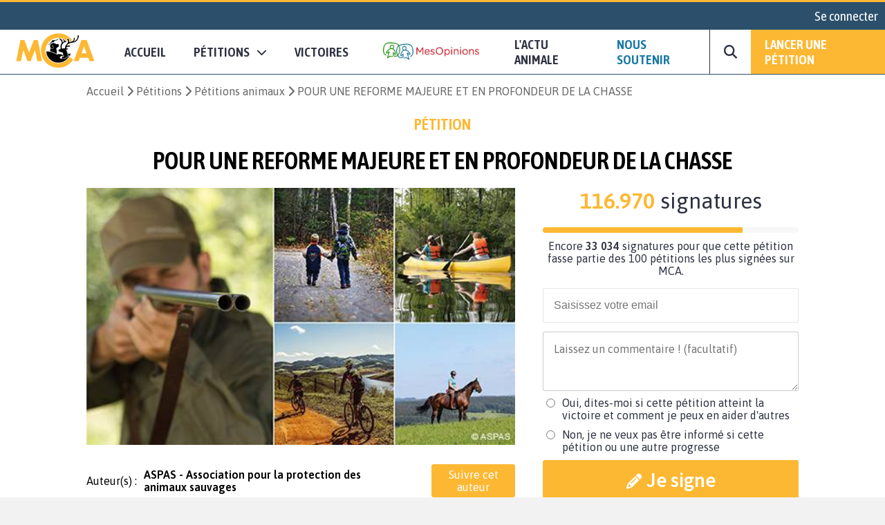

--- FILE ---
content_type: text/html; charset=UTF-8
request_url: https://www.mesopinions.com/petition/animaux/reforme-majeure-profondeur-chasse/34726
body_size: 28587
content:
<!DOCTYPE html>
<html lang="fr">
    <head>

        <script type="text/javascript" src="https://cache.consentframework.com/js/pa/31260/c/WFFHp/stub" referrerpolicy="origin" charset="utf-8"></script>
        <script type="text/javascript" src="https://cdn.sirdata.eu/insights.js" async></script>
        <script type="text/javascript" src="https://tag.analytics-helper.com/ans/ga?pa=31260&c=242&tid=UA-1781857-1"></script>
                <script type="text/javascript" src="https://choices.consentframework.com/js/pa/31260/c/WFFHp/cmp" referrerpolicy="origin" charset="utf-8" async></script>
    
        <!-- GTM -->
        <script>(function(w,d,s,l,i){w[l]=w[l]||[];w[l].push({'gtm.start':
        new Date().getTime(),event:'gtm.js'});var f=d.getElementsByTagName(s)[0],
        j=d.createElement(s),dl=l!='dataLayer'?'&l='+l:'';j.async=true;j.src=
        'https://www.googletagmanager.com/gtm.js?id='+i+dl;f.parentNode.insertBefore(j,f);
        })(window,document,'script','dataLayer','GTM-NGSWKSK');</script>
        <!-- End GTM -->

        <meta charset="UTF-8">
        <meta name="viewport" content="width=device-width, initial-scale=1.0">
        <meta http-equiv="X-UA-Compatible" content="ie=edge">
        <meta name="format-detection" content="telephone=no">
        <title>Pétition : POUR UNE REFORME MAJEURE ET EN PROFONDEUR DE LA CHASSE</title>
        <meta name="description" lang="fr" content="Animaux - Signez la pétition : POUR UNE REFORME MAJEURE ET EN PROFONDEUR DE LA CHASSE" />
        <meta name="language" content="fr" />
        <meta itemprop="name" name="author" content="MesOpinions.com" />
        <link rel="apple-touch-icon" href="https://www.mesopinions.com/public/assets/mca/LOGO_MCA_JAUNENOIRSANSFOND.png">

                        <link rel="canonical" href="https://www.mesopinions.com/petition/animaux/reforme-majeure-profondeur-chasse/34726" />
                            <link rel="alternate" hreflang="fr" href="https://www.mesopinions.com/petition/animaux/reforme-majeure-profondeur-chasse/34726" />
                            <link rel="alternate" hreflang="x-default" href="https://www.mesopinions.com/petition/animaux/reforme-majeure-profondeur-chasse/34726" />
            
                        <meta name="robots" content="index, follow" />
            
        
        <meta name="syndication-source" content="https://www.mesopinions.com/petition/animaux/reforme-majeure-profondeur-chasse/34726" />
        <meta name="original-source" content="https://www.mesopinions.com/petition/animaux/reforme-majeure-profondeur-chasse/34726" />

        <meta property="og:site_name" content="https://www.mesopinions.com/" />
        <meta property="fb:admins" content="100000468289564" />
        <meta property="fb:app_id" content="1737315313006946" />
        <meta property="fb:pages" content="104668239129486" />
        <meta property="og:title" content="Aidez-moi à faire avancer ce combat : POUR UNE REFORME MAJEURE ET EN PROFONDEUR DE LA CHASSE" />
        <meta property="og:description" content="Animaux - Signez la pétition : POUR UNE REFORME MAJEURE ET EN PROFONDEUR DE LA CHASSE" />
        <meta property="og:image" content="/public/img/petition/petition-img-34726-fr.jpeg" />
        <meta property="og:image:width" content="620" />
        <meta property="og:image:height" content="372" />
        <meta property="og:url" content="https://www.mesopinions.com/petition/animaux/reforme-majeure-profondeur-chasse/34726" />
        <meta property="og:type" content="website" />
        <meta property="og:locale" content="fr" />

        <meta name="google-site-verification" content="lqRipVGM6cJvPqqE-KHUtMMBlxEK-Ns6SFhb43GoxgI" />
        <meta name="google-site-verification" content="uuK9rIu_-wNiSyiUOnMRzvudHNIV3E-4wIDnW-dZC58" />

        <meta name="twitter:card" content="summary_large_image" />
        <meta name="twitter:site" content="@MCAnimale" />
        <meta name="twitter:creator" content="@MCAnimale" />
        <meta name="twitter:title" content="Pétition : POUR UNE REFORME MAJEURE ET EN PROFONDEUR DE LA CHASSE" />
        <meta name="twitter:description" content="Animaux - Signez la pétition : POUR UNE REFORME MAJEURE ET EN PROFONDEUR DE LA CHASSE" />
                <meta name="twitter:image" content="https://www.mesopinions.com/public/img/petition/petition-img-34726-fr.jpeg" />
                

        <link rel="preconnect" href="https://connect.facebook.net" crossorigin>
        <link rel="preconnect" href="https://www.facebook.com" crossorigin>
        <link rel="preconnect" href="https://www.google.com" crossorigin>
        <link rel="preconnect" href="https://www.google.fr" crossorigin>
        <link rel="preconnect" href="https://stats.g.doubleclick.net" crossorigin>
        <link rel="preconnect" href="https://fonts.googleapis.com" crossorigin>

        <link rel="stylesheet" type="text/css"href="https://www.mesopinions.com/public/css/style-mca.min.css?v=2.0">
        
        <script type="text/javascript" src="https://www.mesopinions.com/public/js/jquery-3.4.1.min.js"></script>

        
        <link rel="stylesheet" href="https://www.mesopinions.com/public/css/notifications.css" media="none" onload="if(media!='all')media='all'">
        <noscript><link rel="stylesheet" href="https://www.mesopinions.com/public/css/notifications.css"></noscript>

        <link rel="stylesheet" href="https://www.mesopinions.com/public/css/fontawesome-5.2.0/css/all.min.css" media="none" onload="if(media!='all')media='all'">        
        <noscript><link rel="stylesheet" href="https://www.mesopinions.com/public/css/fontawesome-5.2.0/css/all.min.css"></noscript>

        <link href="https://cdnjs.cloudflare.com/ajax/libs/font-awesome/6.7.2/css/all.min.css" rel="stylesheet" media="none" onload="if(media!='all')media='all'">
        <noscript><link href="https://cdnjs.cloudflare.com/ajax/libs/font-awesome/6.7.2/css/all.min.css" rel="stylesheet"></noscript>
        
        <link rel="icon" type="image/png" href="https://www.mesopinions.com/public/assets/favicon.png"/>

        <script type="text/javascript" src="//cdnjs.cloudflare.com/ajax/libs/clipboard.js/1.4.0/clipboard.min.js" async></script>

        <script type="text/javascript" src="https://www.mesopinions.com/public/js/common.js?v=2.5"></script>

        <script defer>(function(w,d,t,r,u){var f,n,i;w[u]=w[u]||[],f=function(){var o={ti:"17448704"};o.q=w[u],w[u]=new UET(o),w[u].push("pageLoad")},n=d.createElement(t),n.src=r,n.async=1,n.onload=n.onreadystatechange=function(){var s=this.readyState;s&&s!=="loaded"&&s!=="complete"||(f(),n.onload=n.onreadystatechange=null)},i=d.getElementsByTagName(t)[0],i.parentNode.insertBefore(n,i)})(window,document,"script","//bat.bing.com/bat.js","uetq");</script>
        

        <meta name="facebook-domain-verification" content="e1g7w8o0vyzc2s6qmbcjho11n7jb87" />
    </head>
<body>

<!-- GTM (noscript) -->
<noscript><iframe src="https://www.googletagmanager.com/ns.html?id=GTM-NGSWKSK"
height="0" width="0" style="display:none;visibility:hidden"></iframe></noscript>
<!-- End GTM (noscript) -->

    <div class="mo-userbar">
            <a href="https://www.mesopinions.com/communaute/connexion" class="mo-login-btn">
            Se connecter        </a>
    
</div>
    <style type="text/css">
    body .mo-navbar .mo-navbar-sub-container .mo-navbar-sub-menu .sub-item.sub-item-special:hover {
        border-color: #DA091B;
    }
    body .mo-navbar-sub-container .mo-navbar-sub-menu{z-index: 99;}
</style>

<div class="mo-navbar">
    <a aria-label="Accueil de MesOpinions.com" class="brand-a" href="https://www.mesopinions.com/mobilisation-cause-animale">
        <picture>
            <!--[if IE 9]><video style="display: none;><![endif]-->
                <source type="image/webp" srcset="https://www.mesopinions.com/public/assets/mca/LOGO_MCA_JAUNENOIRSANSFOND_resized.webp">
                <source type="image/jpeg" srcset="https://www.mesopinions.com/public/assets/mca/LOGO_MCA_JAUNENOIRSANSFOND_resized.jpg">
            <!--[if IE 9]></video><![endif]-->
            <img class="mo-image-main lazyload loading" src="https://www.mesopinions.com/public/assets/mca/LOGO_MCA_JAUNENOIRSANSFOND_resized.jpg" alt="Logo Mobilisation pour la Cause Animale">
        </picture>
    </a>

    <div class="mo-navbar-sub-container">
        <div class="mo-navbar-sub-menu sub-menu-petitions">
            <div class="common sub-col hide-bg">
                <div class="menu-header">
                    <a href="https://www.mesopinions.com/soutenir/animaux?source=header-menu-mobile" class="no-underline c-quaternary">Nous soutenir</a>
                </div>
                <div class="menu-header pt-3">
                    <a href="https://www.mesopinions.com/petition/creer-petition?source=header-menu-mobile" class="no-underline c-primary">Lancer une pétition</a>
                </div>
                                <div class="menu-header pt-3">
                    <a href="https://www.mesopinions.com/mca/actuanimale" class="no-underline c-text">L'actu animale</a>
                </div>
                            </div>

            <div class="common sub-col">
                <div class="menu-header">Pétitions</div>
                <a href="https://www.mesopinions.com/petition/a-la-une" class="sub-item">Les pétitions à la une</a>
                <a href="https://www.mesopinions.com/petition/top-petition" class="sub-item">Les tops pétitions</a>
                <a href="https://www.mesopinions.com/petition/" class="sub-item">Les pétitions récentes</a>
                <a href="https://www.mesopinions.com" class="sub-item">
                    <picture>
                        <!--[if IE 9]><video style="display: none;><![endif]-->
                            <source type="image/webp" srcset="https://www.mesopinions.com/public/assets/logo.webp">
                            <source type="image/jpeg" srcset="https://www.mesopinions.com/public/assets/logo.jpg">
                        <!--[if IE 9]></video><![endif]-->
                        <img class="mo-image-main lazyload loading" src="https://www.mesopinions.com/public/assets/logo.jpg" alt="Logo MesOpinions.com">
                    </picture>
                </a>
            </div>
            
            <div class="common sub-col hide-bg">
                <div class="menu-header">
                    <a href="https://www.mesopinions.com/petition/victoire/" class="no-underline c-black">Victoires</a>
                </div>
            </div>
            <a href="https://www.mesopinions.com/petition/creer-petition?source=header-img" class="cta hide-sm">
                <div class="menu-image" style="background-image:url(https://www.mesopinions.com/public/assets/menu-start-petition.jpg)">
                    <div class="menu-image-overlay">
                        <p class="menu-image-txt f-quote">"Nous permettons au plus grand nombre de citoyens d'être entendus dans leur combat, jusqu'à la <span class="highlight-primary">victoire</span>, pour plus de démocratie et de solidarité."</p>
                        <div class="menu-image-btn f-title">Lancer votre pétition</div>
                    </div>
                </div>
            </a>
        </div>

        <div class="mo-navbar-sub-menu sub-menu-search">
        <form class="mo-search-grp" action="https://www.mesopinions.com/recherche" method="GET">
            <input name="search-url" type="hidden" value="recherche">
            <input name="search-txt" type="text" placeholder="Rechercher des pétitions" value="">
            <div id="nav-search-btn" class="mo-button-primary">
                <i class="fas fa-search"></i>
            </div>
        </form>
        </div>
    </div>

    <div class="mo-controls">
        <a class="mo-navbar-btn menu-btn-no-dropdown" href="https://www.mesopinions.com/mobilisation-cause-animale">Accueil</a>
        <a href="https://www.mesopinions.com/petition/a-la-une" class="mo-navbar-btn menu-petition">
            <span>Pétitions</span>
            <i class="fas fa-chevron-down"></i>
        </a>

        <a class="mo-navbar-btn menu-btn-no-dropdown" href="https://www.mesopinions.com/petition/victoire/">Victoires</a>
        
        <a id="menu-support-item" class="mo-navbar-logo-btn menu-btn-no-dropdown" href="https://www.mesopinions.com/fr">
            <picture>
                <!--[if IE 9]><video style="display: none;><![endif]-->
                    <source type="image/webp" srcset="https://www.mesopinions.com/public/assets/logo.webp">
                    <source type="image/jpeg" srcset="https://www.mesopinions.com/public/assets/logo.jpg">
                <!--[if IE 9]></video><![endif]-->
                <img class="mo-image-main lazyload loading" src="https://www.mesopinions.com/public/assets/logo.jpg" alt="Logo MesOpinions.com">
            </picture>
        </a>

                <a href="https://www.mesopinions.com/mca/actuanimale" class="mo-navbar-btn menu-actu">
            <span>L'ACTU ANIMALE</span>
        </a>
        
        <a id="menu-support-item" class="mo-navbar-btn menu-btn-no-dropdown c-quaternary" href="https://www.mesopinions.com/soutenir/animaux?source=header-menu">Nous soutenir</a>

        <div class="mo-navbar-btn mo-navbar-btn-search">
            <i class="fas fa-search"></i>
        </div>

        <a class="mo-navbar-btn-red" href="https://www.mesopinions.com/petition/creer-petition?source=header-btn">Lancer une pétition</a>
    </div>

    <div class="mo-controls-sm">

    <div class="mo-navbar-btn mo-navbar-btn-search-sm">
        <i class="fas fa-search"></i>
    </div>

     
        <div class="mo-navbar-btn mo-login-btn">
            <a href="https://www.mesopinions.com/communaute/mon-compte" class="c-black"><i class="fas fa-user"></i></a>
        </div>
    
    <div class="mo-navbar-btn mo-navbar-btn-menu">
        <i class="fas fa-bars"></i>
    </div>
</div></div>

<script src="https://www.mesopinions.com/public/js/views/navbar.js?v=2.0"></script>
 


<div class="alerts-container"></div>

<div class="alert-error-prototype">
    <div class="c-error bg-error f-text d-flex p-3 mb-3 align-center">
        <div class="d-flex mr-3">
            <i class="far fa-times-circle fa-2x"></i>
        </div>
        <div class="d-flex">
            <span class="d-block c-error error-text"></span>
        </div>
    </div>
</div>

<div class="alert-success-prototype">
    <div class="c-success bg-success f-text d-flex p-3 mb-3 align-center">
        <div class="d-flex mr-3">
            <i class="far fa-check-circle fa-2x"></i>
        </div>
        <div class="d-flex">
            <span class="d-block c-success success-text"></span>
        </div>
    </div>
</div>

<!-- Rich Snippets -->
<script type="application/ld+json">
    {
        "@context": "https://schema.org",
        "@type"   : "Organization",
        "name"    : "MesOpinions",
        "url"     : "https://www.mesopinions.com",
        "logo"    : "https://www.mesopinions.com/public/assets/logo.jpg",
        "sameAs"  : [
            "https://www.facebook.com/mesopinions",
            "https://twitter.com/mesopinions_com",
            "https://www.instagram.com/mesopinions/",
            "https://www.youtube.com/c/MesOpinionsMobilisation"
        ]
    }
</script>


<style>
.mo-break-words{word-break: break-word;}
.mo-from-block{align-items: center}
.mo-from-block img{width: 50px;border-radius: 50%;margin-right: 10px;}
.mo-state-block{background:rgba(0,0,0,0.03);-webkit-box-sizing:border-box;-moz-box-sizing:border-box;box-sizing:border-box;display:-webkit-box;display:-webkit-flex;display:-moz-box;display:-ms-flexbox;display:flex;-webkit-box-orient:vertical;-webkit-box-direction:normal;-webkit-flex-direction:column;-moz-box-orient:vertical;-moz-box-direction:normal;-ms-flex-direction:column;flex-direction:column;-webkit-box-pack:center;-webkit-justify-content:center;-moz-box-pack:center;-ms-flex-pack:center;justify-content:center;-webkit-box-align:center;-webkit-align-items:center;-moz-box-align:center;-ms-flex-align:center;align-items:center}
.mo-state-header{display:-webkit-box;display:-webkit-flex;display:-moz-box;display:-ms-flexbox;display:flex;-webkit-box-align:center;-webkit-align-items:center;-moz-box-align:center;-ms-flex-align:center;align-items:center;-webkit-box-pack:center;-webkit-justify-content:center;-moz-box-pack:center;-ms-flex-pack:center;justify-content:center;font-size:1.8em}
.mo-state-header div{margin-left:10px}
.mo-state-counter{font-size:1.6em}
.mo-sharing-block-bis{display:-webkit-box;display:-webkit-flex;display:-moz-box;display:-ms-flexbox;display:flex;-webkit-box-orient:vertical;-webkit-box-direction:normal;-webkit-flex-direction:column;-moz-box-orient:vertical;-moz-box-direction:normal;-ms-flex-direction:column;flex-direction:column;padding:20px 0 0}
.mo-sharing-block-title{text-transform:uppercase;font-size:1.4em}
.mo-sharing-block-bis .mo-sharing-icons{display:-webkit-box;display:-webkit-flex;display:-moz-box;display:-ms-flexbox;display:flex;-webkit-box-orient:vertical;-webkit-box-direction:normal;-webkit-flex-direction:column;-moz-box-orient:vertical;-moz-box-direction:normal;-ms-flex-direction:column;flex-direction:column}
.mo-sharing-btn{border: none;}
.mo-sharing-btn-large-fb{font-size:1.2rem;display:-webkit-box;display:-webkit-flex;display:-moz-box;display:-ms-flexbox;display:flex;-webkit-box-pack:center;-webkit-justify-content:center;-moz-box-pack:center;-ms-flex-pack:center;justify-content:center;-webkit-box-align:center;-webkit-align-items:center;-moz-box-align:center;-ms-flex-align:center;align-items:center;color:#fff;padding:10px;text-decoration:none;-webkit-border-radius:3px;border-radius:3px;background-color:#3b5998;margin-top:10px;border: none;cursor: pointer;}
.mo-sharing-btn-large-fb i{padding-right:10px}
.mo-sharing-btn-large-fb:hover{-webkit-box-shadow:0 1px 1px 0 rgba(0,0,0,0.14),0 0 0 0 rgba(0,0,0,0.12),0 1px 4px -1px rgba(0,0,0,0.3);box-shadow:0 1px 1px 0 rgba(0,0,0,0.14),0 0 0 0 rgba(0,0,0,0.12),0 1px 4px -1px rgba(0,0,0,0.3)}
.mo-sharing-btn-large-tw{font-size:1.2rem;display:-webkit-box;display:-webkit-flex;display:-moz-box;display:-ms-flexbox;display:flex;-webkit-box-pack:center;-webkit-justify-content:center;-moz-box-pack:center;-ms-flex-pack:center;justify-content:center;-webkit-box-align:center;-webkit-align-items:center;-moz-box-align:center;-ms-flex-align:center;align-items:center;color:#fff;padding:10px;text-decoration:none;-webkit-border-radius:3px;border-radius:3px;background-color:#00acee;margin-top:10px;border: none;cursor: pointer;}
.mo-sharing-btn-large-tw i{padding-right:10px}
.mo-sharing-btn-large-tw:hover{-webkit-box-shadow:0 1px 1px 0 rgba(0,0,0,0.14),0 0 0 0 rgba(0,0,0,0.12),0 1px 4px -1px rgba(0,0,0,0.3);box-shadow:0 1px 1px 0 rgba(0,0,0,0.14),0 0 0 0 rgba(0,0,0,0.12),0 1px 4px -1px rgba(0,0,0,0.3)}
.pad-10{padding:10px;-webkit-box-sizing:border-box;-moz-box-sizing:border-box;box-sizing:border-box}
.mo-action-block-text{font-size:1.4rem;text-align:center;line-height:2rem}
.mo-action-block .soutien-btn{display:block;text-align:center;font-size:1.2rem}
.mo-soutien-block{padding-top:15px}
.mo-button-share-already{padding:10px;-webkit-box-sizing:border-box;-moz-box-sizing:border-box;box-sizing:border-box;font-size:1.2rem;text-align:center;color:#2E3242;border:1px solid #666;-webkit-border-radius:3px;border-radius:3px;cursor:pointer;margin-top:10px;text-decoration:none;-webkit-transition:all .2s;-o-transition:all .2s;transition:all .2s;display:block}
.mo-button-share-already:hover{-webkit-box-shadow:0 1px 1px 0 rgba(0,0,0,0.14),0 0 0 0 rgba(0,0,0,0.12),0 1px 4px -1px rgba(0,0,0,0.3);box-shadow:0 1px 1px 0 rgba(0,0,0,0.14),0 0 0 0 rgba(0,0,0,0.12),0 1px 4px -1px rgba(0,0,0,0.3)}
.mo-button-sign-another{padding:10px;text-align:center;margin-top:10px;color:#DA091B;cursor:pointer;text-decoration:underline}
.mo-check-optin-block{display:-webkit-box;display:-webkit-flex;display:-moz-box;display:-ms-flexbox;display:flex;padding:10px 0;-webkit-box-sizing:border-box;-moz-box-sizing:border-box;box-sizing:border-box}
.mo-check-optin-block label{flex:1}
.mo-check-optin-block label a {color: #DA091B;}
.mo-hide-element{display:none}
.mo-sign-btn{width:100%;margin: 5px 0}
.disable-sign-btn{cursor:default!important;background:#dcdcdc!important;border-color:#dcdcdc!important;}
.disable-sign-btn:hover{color:white!important}
#optin-error, #registration-error{display:none;padding:5px 0;color:#DA091B}
.mo-new-optin-text {margin-top: 5px}
.mo-optin-choices-block{display:-webkit-box;display:-webkit-flex;display:-moz-box;display:-ms-flexbox;display:flex;margin:10px 0}
.mo-optin-choice{border:1px solid #d2d2d2;font-size:14px;-webkit-border-radius:3px;border-radius:3px;-webkit-box-sizing:border-box;-moz-box-sizing:border-box;box-sizing:border-box;cursor:pointer;font-size:1rem}
.mo-optin-choice:last-of-type{margin-left:10px}
.mo-optin-choice input{opacity:0;position:absolute}
.mo-optin-choice label{padding:10px;position:relative;display:block;cursor:pointer}
.is_check{border:1px solid #da091b;background-color:#da091b;color:#fff}
.is_uncheck{border:1px solid #d2d2d2;background-color:#fff;color:#000}
.erreur{border:1px solid #da091b}
.iti__flag{background-image:url("https://www.mesopinions.com/public/css/tel/flags.png")!important}
.hide-error-tel{display:none!important}
.tel-validation-block {margin: 5px 0}
.tel-validation-block #error-msg{color:#DA091B;margin-top:10px;display:block}
.valid-tel{border-color:green!important}
.wrong-tel{border-color:#FCC!important}
.c-success a{color:#497143;font-weight: bold}
.iti{width:100%}
.iti input{border:1px solid rgba(0,0,0,0.2);padding:15px 15px 15px 52px;font-size:1rem;margin:10px 0;-webkit-box-sizing:border-box;-moz-box-sizing:border-box;box-sizing:border-box;width:100%;-webkit-border-radius:3px;border-radius:3px;outline:none}
.mo-optin-choices-block-r{flex-direction:column;margin-bottom: 5px}
.mo-optin-choices-block-r [type="radio"]{margin-right:10px}
.mo-registration-choice{display:flex}
.mo-optin-choices-block-r .margin-b{margin-bottom:10px}
.petmob-signblock-scroll {width: 100%;height: auto;background: #fff;}
.petmob-signblock {position: fixed;z-index: 5000;width: 100%;height: auto;bottom: 0;left: 0;background: #fff;display: -webkit-box;display: -webkit-flex;display: -moz-box;display: -ms-flexbox;display: flex;-webkit-box-orient: vertical;-webkit-box-direction: normal;-webkit-flex-direction: column;-moz-box-orient: vertical;-moz-box-direction: normal;-ms-flex-direction: column;flex-direction: column;-webkit-box-pack: justify;-webkit-justify-content: space-between;-moz-box-pack: justify;-ms-flex-pack: justify;justify-content: space-between;z-index: 99999999;}
.btn-no-hover:hover {background-color: #DA091B!important;color: white!important;}
.btn-share-mob { font-size: 1.1rem!important; }
.mo-content img, .mo-victory img, .mo-updates img{max-width: 100%!important;margin: auto;display: block;}
body .mo-body-classic .mo-body-left .mo-victory a, body .mo-body-classic .mo-body-left .mo-updates a { overflow-wrap: break-word;word-wrap: break-word;word-break: break-word;-ms-hyphens: auto;-webkit-hyphens: auto;hyphens: auto; }
#mo-sign-block .block-input { border-radius: 3px; }
#mo-sign-block .sign-with-email-mob{font-size: 1.5em;margin-bottom: 0.5em}
body .mo-body-classic .mo-body-right .mo-action-block .email-input { border: none!important;margin: 0!important; }
body .mo-body-classic .mo-body-right .mo-action-block .email-input:focus {outline-width: 0;}
.mo-block-sp-c{font-size: 1rem;margin-top:20px}
.mo-block-sp-c img{width:100%;margin-top:10px}
.mo-block-opt{font-size: 0.9rem;margin-top:10px;color:#2e3242}
.mo-block-opt a{color:#2e3242}
@media (-webkit-min-device-pixel-ratio: 2),(min-resolution: 192dpi) {
.iti__flag{background-image:url("https://www.mesopinions.com/public/css/tel/flags@2x.png")!important}
}
@media only screen and (-webkit-min-device-pixel-ratio: 2) and (max-device-width: 667px) {
	body .mo-body-classic .mo-contributor-level-sm {
		display: -webkit-box!important;display: -webkit-flex!important;display: -moz-box!important;display: -ms-flexbox!important;display: flex!important;
	}
}
.mo-container-like{margin-top: 10px;font-size: 15px;}
.mo-container-like .mo-comment-nblike{margin-left: 5px;}
.mo-comment-like:hover{color:#1978A5;cursor: pointer;}
.mo-comment-dislike:hover{color:#DA091B;cursor: pointer;}
/*.mo-comment-card .container-profil{display: flex;align-items: center;}*/
.mo-comment-card .container-profil a{overflow-wrap: break-word;word-wrap: break-word;word-break: break-word;-ms-hyphens: auto;-moz-hyphens: auto;-webkit-hyphens: auto;hyphens: auto;}
.mo-comment-card .container-profil img{width: 50px;margin-right: 10px;}
.banner-cta{display:none;justify-content:space-around;position:fixed;top:0;left:0;background:#fff;width:100%;padding:10px 0;margin-bottom:0!important;border-bottom:1px solid #dcdcdc;z-index:100}
.banner-cta .banner-cta-content{max-width:1050px;width:100%;display:flex;align-items:center;margin:auto;justify-content:space-between}
.banner-cta .banner-cta-content img{width:90px}
.banner-cta .banner-cta-content button{background:#DA091B;color:#fff;padding:10px 25px;border:none;-webkit-border-radius:3px;border-radius:3px;cursor:pointer;font-weight:700;font-size:16px;min-width:140px}
.banner-cta .banner-cta-content .title-banner-cta{padding:0 10px;text-align:center}
.logo-tel-asso {max-width: 100%;width: 300px;padding-top: 20px;}
@media only screen and (-webkit-min-device-pixel-ratio: 2) and (max-device-width: 667px) {
	.logo-tel-asso {max-width: 100%;width: 200px;padding-top: 10px;}
}
#btn-follow .btn-follow-wording-right, #btn-unfollow .btn-follow-wording-right{width:280px;top:50%;left:100%;margin-left:20px;transform:translate(0,-50%);padding:5px 10px;color:#FFF;background-color:#1978A5;border-radius:3px;position:absolute;z-index:99999999;box-sizing:border-box;display:none;font-family: "Asap",sans-serif;font-size: 1em;text-align: center}
#btn-follow:hover .btn-follow-wording-right, #btn-unfollow:hover .btn-follow-wording-right{display:block}
#btn-follow .btn-follow-wording-right i, #btn-unfollow .btn-follow-wording-right i{position:absolute;top:50%;right:100%;margin-top:-12px;width:12px;height:24px;overflow:hidden}
#btn-follow .btn-follow-wording-right i::after, #btn-unfollow .btn-follow-wording-right i::after{content:'';position:absolute;width:12px;height:12px;left:0;top:50%;transform:translate(50%,-50%) rotate(-45deg);background-color:#1978A5;}
body .follow-pri{background-color: #DA091B;color:#fff;}
body .follow-pri:hover{background-color: #FFF;color:#DA091B;}
body .follow-sec{background-color: #FFF;color:#DA091B;}
body .follow-sec:hover{background-color: #DA091B;color:#fff;}
#btn-follow, #btn-unfollow{padding:5px 10px;font-weight:normal;display: inline-block;position: relative;text-align:center}
#block-author{display: flex;align-items: center;width:100%}
#block-author .mo-author{width:70%}
.mo-from-block{justify-content:space-between;}
body #msg_alerte_nonoptin { display: none; border-radius: 4px; border: solid 1px rgb(219, 217, 219); padding: 0px 10px; font-size: .9em; margin-top: 10px;}
body #msg_alerte_nonoptin.show { display: block!important; animation: fadeInUp 0.4s ease-in-out 0s forwards; }
body #msg_alerte_nonoptin.testb { line-height: 1.4; background-color: #F5F9FE; color: #3B8092; }
@keyframes fadeInUp { from { opacity: 0; -webkit-transform: translate3d(100%, 0, 0); transform: translate3d(100%, 0, 0); } to { opacity: 1; -webkit-transform: none; transform: none;}}

.progress-signature .meter{height:0.5em;position:relative;background:#00000008;overflow:hidden;margin-bottom:10px;border-radius:5px}
.progress-signature .meter span{display:block;height:100%}
.progress-signature .progress{background-color:#DA091B;animation:progressBar 3s ease-in-out;animation-fill-mode:both}
@keyframes progressBar{0%{width:0}100%{width:100%}}
@media only screen and (-webkit-min-device-pixel-ratio: 2) and (max-device-width: 667px) {
	.progress-signature{margin: 5px auto; width: 95%}
}
.banner--welcome {
	    	background: #fff8ec;
	    padding: 20px;
	font-size: 1.2rem;
}
.banner--welcome--content {
    display: flex;
    align-items: center;
    margin: auto;
    max-width: 1050px;
    padding: 10px;
    box-sizing: border-box;
}
.banner--welcome--content i {
	margin-right: 20px;
}
	.promote-image .signatures { background-color: #FDB833!important; }
@media only screen and (-webkit-min-device-pixel-ratio: 2) and (max-device-width: 667px) {
	.banner--welcome {
		font-size: 1rem;
	}
}
body .mo-sharing-icons-bandeau .mo-sharing-btn {
	color: #fff;
	text-decoration: none;
	background-color: rgba(0,0,0,.3);
	border: none;
	width: 40px;
	height: 40px;
	display: -webkit-box;
	display: -ms-flexbox;
	display: flex;
	-webkit-box-align: center;
	-ms-flex-align: center;
	align-items: center;
	-webkit-box-pack: center;
	-ms-flex-pack: center;
	justify-content: center;
	cursor: pointer;
	-webkit-transition: all .1s;
	transition: all .1s
}

body .mo-sharing-icons-bandeau .mo-sharing-btn:hover {
	background-color: rgba(0,0,0,.2)
}

body .mo-sharing-icons-bandeau .mo-sharing-btn-fb {
	background-color: #3b5998;
	-webkit-transition: all .1s;
	transition: all .1s
}

body .mo-sharing-icons-bandeau .mo-sharing-btn-fb:hover {
	background-color: rgba(59,89,152,.7)
}

body .mo-sharing-icons-bandeau .mo-sharing-btn-whatsapp {
	background-color: #25d366;
	-webkit-transition: all .1s;
	transition: all .1s
}

body .mo-sharing-icons-bandeau .mo-sharing-btn-whatsapp:hover {
	background-color: rgba(37,211,102,.7)
}

body .mo-sharing-icons-bandeau .mo-sharing-btn-mail {
	background-color: #1e73be;
	-webkit-transition: all .1s;
	transition: all .1s
}

body .mo-sharing-icons-bandeau .mo-sharing-btn-mail:hover {
	background-color: rgba(30,115,190,.7)
}

body .mo-sharing-icons-bandeau .mo-sharing-btn-copy {
	background-color: #e44d4d;
	-webkit-transition: all .1s;
	transition: all .1s
}

body .mo-sharing-icons-bandeau .mo-sharing-btn-copy:hover {
	background-color: rgba(228,77,77,.7)
}

body .mo-sharing-icons-bandeau .mo-sharing-btn-messenger {
	background-color: #00b2ff;
	-webkit-transition: all .1s;
	transition: all .1s
}

body .mo-sharing-icons-bandeau .mo-sharing-btn-messenger:hover {
	background-color: rgba(0,178,255,.7)
}

body .mo-sharing-icons-bandeau .mo-sharing-btn-twitter {
	background-color: #00acee;
	-webkit-transition: all .1s;
	transition: all .1s
}

body .mo-sharing-icons-bandeau .mo-sharing-btn-twitter:hover {
	background-color: rgba(0,172,238,.7)
}

.mo-sharing-icons-bandeau .mo-sharing-btn>.fab,.mo-sharing-btn>.fas,.mo-sharing-btn>.fa-brands {
	font-size: 1.5em
}
</style>
<link rel="stylesheet" href="https://www.mesopinions.com/public/css/tel/intlTelInput.css">

<input type="hidden" name="typeId" value="34726" />
<input type="hidden" name="creator_id" value="816965">
<input type="hidden" name="typeForm" value="petition" />
<input type="hidden" name="pagePerso" value="0" />
<input type="hidden" name="caritatif" value="0" />
<input type="hidden" name="manif" value="0" />
<div class="container bg-white">
    
    
    <div class="mo-container-classic" id="mo-petition-body">
        
            

        
                
                    
                    <div class="mo-breadcrumb hide-sm">
                                                    <a href="https://www.mesopinions.com/mobilisation-cause-animale">Accueil</a>
                                                <a href="https://www.mesopinions.com/petition/">Pétitions</a>
                        <a href="https://www.mesopinions.com/petition/animaux/"><span>Pétitions animaux</span></a>
                        <span>POUR UNE REFORME MAJEURE ET EN PROFONDEUR DE LA CHASSE</span>
                    </div>

                      <script type="application/ld+json">
    {
      "@context": "https://schema.org",
      "@type": "BreadcrumbList",
      "itemListElement": [{
        "@type": "ListItem",
        "position": 1,
        "name": "Accueil",
        "item": "https://www.mesopinions.com/mobilisation-cause-animale"
      },{
        "@type": "ListItem",
        "position": 2,
        "name": "Pétitions",
        "item": "https://www.mesopinions.com/petition/"
      },{
        "@type": "ListItem",
        "position": 3,
        "name": "Pétitions animaux",
        "item": "https://www.mesopinions.com/petition/animaux/"
      },{
        "@type": "ListItem",
        "position": 4,
        "name": "POUR UNE REFORME MAJEURE ET EN PROFONDEUR DE LA CHASSE"
      }]
    }
</script>

                            
            
                                        <span class="mo-petiton-section hide-sm">
                                            Pétition                                    </span> 
            
                            <h1 class="mo-title-classic pad-v-15 hide-sm">POUR UNE REFORME MAJEURE ET EN PROFONDEUR DE LA CHASSE</h1>
            
            <div class="mo-body-classic">
                <div class="mo-body-left">
                    
                                                    
                                                            <picture>
                                    <!--[if IE 9]><video style="display: none;><![endif]-->
                                        <source type="image/webp" srcset="https://www.mesopinions.com/public/img/petition/petition-img-34726-fr.webp">
                                        <source type="image/jpeg" srcset="https://www.mesopinions.com/public/img/petition/petition-img-34726-fr.jpeg">
                                    <!--[if IE 9]></video><![endif]-->
                                                                            <img class="mo-image-main lazyload loading" src="https://www.mesopinions.com/public/img/petition/petition-img-34726-fr.jpeg" alt="POUR UNE REFORME MAJEURE ET EN PROFONDEUR DE LA CHASSE">
                                                                    </picture>
                            
                        
                    
                    <span class="mo-petiton-section-sm hide-bg">
                                                    Pétition                                            </span>

                    
                    
                        <div class="mo-counter hide-bg">
                            <strong>
                                116.970                            </strong> 
                                                        signatures                                                    </div>

                                                    <div class="progress-signature text-left hide-bg">
                                <div class="meter">
                                    <span style="width:78%;"><span class="progress bg-primary"></span></span>
                                </div>
                                <span>Encore <b>33 034</b> signatures pour que cette pétition fasse partie des 100 pétitions les plus signées sur  MCA.</span>
                            </div>
                        
                                                                                    <div class="mo-contributor-level-sm justify-center align-center hide-bg">
                                    <i class="fas fa-star"></i>
                                    <div>Pétition soutenue par un <strong>Super contributeur</strong></div>
                                </div>
                                                    
                                        <div class="mo-from-to-block mo-break-words ">
                        <div class="mo-from-block">
                            <div id="block-author">
                            
                                                                    <div class="mo-label hide-bg">Auteur :</div>
                                
                                <div class="mo-label hide-sm" >Auteur(s) :</div>
                                                                    <div class="mo-author"><strong>ASPAS - Association pour la protection des animaux sauvages</strong></div>
                                
                            </div>
                            
                                                                                                <div class="mo-button-primary follow-pri " id="btn-follow" >
                                        <span class="btn-follow-wording">Suivre cet auteur</span>

                                        <div class="btn-follow-wording-right">
                                            <p>Recevez l'actualité de cet auteur</p>
                                            <i></i>
                                        </div>
                                    </div>

                                    <div class="mo-button-primary follow-sec " id="btn-unfollow" style="display: none">
                                        <span class="btn-follow-wording">Auteur suivi</span>
                                        <div class="btn-follow-wording-right">
                                            <p>Ne plus recevoir l'actualité de cet auteur</p>
                                            <i></i>
                                        </div>
                                    </div>
                                                                          
                        </div>

                                                    <div class="mo-to-block">
                                <div class="mo-label">Destinataire(s) : </div>
                                
                                                                
                                                                    <div class="mo-to"><strong>Monsieur la Président de la République</strong></div>
                                                            </div>
                                            </div>

                    <div class="mo-menu-switcher ">
                                                    <div class="mo-menu-switcher-btn switcher-content mo-menu-switcher-selected">
                        
                                                            La pétition                                
                        </div>
                        
                        
                        
                    </div>

                                            <div class="mo-content mo-break-words ">
                    
                        <ul>
<li><br />
<p>Pour la saison de chasse 2019-2020, on a dénombré 141 accidents corporels sur le territoire français, dont 11 se sont avérés mortels. Ces chiffres renforcent directement le sentiment d’<strong>insécurité</strong> lié à la chasse perçu par près de 61% des Français (<a href="https://www.aspas-nature.org/wp-content/uploads/Sondage-ASPAS-One.Voice_.pdf" rel="nofollow noreferrer noopener" target="_blank">selon le sondage IFOP de septembre 2016</a>), d’autant plus que de nombreux graves incidents ont également été recensés (tirs sur des voitures, un TGV, des maisons, des animaux domestiques, etc.). </p><br />
<p>A côté de cela, la chasse continue de <strong>mettre en péril la faune sauvage</strong> en empêchant toute véritable politique de protection à son égard : en France, plus des deux tiers des 91 espèces chassables présentent des populations en mauvais état de conservation (alouette des champs, fuligules, canard chipeau, putois…).</p><br />
<p>Selon <a href="https://www.aspas-nature.org/wp-content/uploads/Sondage-ASPAS-One.Voice_.pdf" rel="nofollow noreferrer noopener" target="_blank">le même sondage IFOP</a>, <strong>91% des Français souhaitent une réforme complète de l’organisation et de la réglementation de la chasse</strong>.</p><br />
<p>Devant tant d’insécurité et de mise en péril de la biodiversité, l’ASPAS a écrit en 2017 au Président de la République Emmanuel Macron, lui exhortant de procéder à une réforme majeure et en profondeur de la chasse en France. Au lieu de cela, M. Macron a opté pour une réforme qui favorise les intérêts des chasseurs (autorisation des silencieux sur les armes, prix du permis national divisé par 2, nouveaux pouvoirs accordés aux Fédérations de chasse, etc.). </p><br />
<p>Dans notre démocratie, il est inacceptable <strong>qu’autant de pouvoir et d’attention soient accordés à cette pratique qui concerne moins de 2% de la population</strong>.</p><br />
<p>La généralisation du port de gilets fluorescents, la pose de panneaux « chasse en cours » et la remise à niveau décennale obligatoire portant sur les règles élémentaires de sécurité sont des mesures nationales entrées en vigueur par <a href="https://www.legifrance.gouv.fr/codes/id/LEGIARTI000038846472/2019-07-27/" rel="nofollow noreferrer noopener" target="_blank">arrêté ministériel le 5 octobre 2020</a>. C’est mieux que rien, mais c’est largement insuffisant : les Français attendent une réforme beaucoup plus ambitieuse !</p><br />
<p>Les grands axes de réforme proposés par l’ASPAS apportent des solutions non seulement aux problèmes liés à l’insécurité, mais également à ceux qui concernent la protection de la faune sauvage :</p><br />
<ul>
<li><strong>Pour de nouvelles mesures contre l’insécurité et en faveur d’une coexistence de toutes les activités de pleine nature </strong>(interdiction de la chasse le dimanche, mise en place d’une réglementation nationale sur la sécurité à la chasse, établissement d’un taux maximal d’alcool dans le sang autorisé en action de chasse, instauration d’un contrôle régulier des capacités physiques et psychiques des chasseurs, mise en place d’un périmètre de sécurité autour des habitations, protection des enfants, obligation de mises à jour des connaissances, abolition du délai de 5 ans pour retirer ses terrains du territoire de chasse des ACCA, etc.)<br /></li>
<li><strong>Pour de nouvelles mesures en faveur de la protection des animaux, êtres sensibles </strong>(reconnaissance du caractère d’être sensible des animaux sauvages, interdiction de l’utilisation des pièges tuants, interdiction des pratiques sources de souffrance, interdiction de l’utilisation et/ou de l’assujettissement d’animaux sauvages, etc.).<br /></li>
</ul><br />
<ul>
<li><span> </span><strong>Pour mieux protéger la faune sauvage et favoriser le retour naturel des grands prédateurs </strong>(en encadrant les battues administratives, en révisant de manière impartiale les listes des espèces chassables, en imposant une étude d’incidence des activités de chasse, en interdisant la chasse dans les espaces protégés, en reconnaissant le rôle des petits et des grands prédateurs sur la qualité des écosystèmes, en transmettant les procès-verbaux relatifs aux atteintes à la faune, à la flore et au milieu naturel aux associations de protection de la nature, en interdisant la chasse des animaux en période de vulnérabilité, etc.).<br /></li>
</ul><br />
<p> </p><br />
<p><strong><em>&gt; <a href="https://www.aspas-nature.org/wp-content/uploads/17-10-06-Lettre-MACRON-Reforme-Chasse.pdf" rel="nofollow noreferrer noopener" target="_blank">La lettre adressée par</a></em></strong><em><a href="https://www.aspas-nature.org/wp-content/uploads/17-10-06-Lettre-MACRON-Reforme-Chasse.pdf" rel="nofollow noreferrer noopener" target="_blank"> l<strong>‘AS</strong></a></em><strong><em><a href="https://www.aspas-nature.org/wp-content/uploads/17-10-06-Lettre-MACRON-Reforme-Chasse.pdf" rel="nofollow noreferrer noopener" target="_blank">PAS</a><a href="https://www.aspas-nature.org/wp-content/uploads/17-10-06-Lettre-MACRON-Reforme-Chasse.pdf" rel="nofollow noreferrer noopener" target="_blank"> au Président de la République en 2017 et les 22 mesures développées</a> </em></strong><em>(PDF)</em><strong><em><br /></em></strong><em>&gt; <a href="https://www.aspas-nature.org/wp-content/uploads/calendrier-dates-chasse.jpg" rel="nofollow noreferrer noopener" target="_blank">Le calendrier des périodes de chasse et de destruction</a><br /></em>&gt; <a href="https://www.aspas-nature.org/wp-content/uploads/Comment-se-promener-dans-les-bois-planchesChasse.pdf" rel="nofollow noreferrer noopener" target="_blank"><em>Liste des espèces chassables</em></a></p><br />
<p> </p><br />
<br /></li>
</ul>                    </div>

                </div>

                <div class="mo-body-right">
                    <div class="mo-sticky-box mo-sticky-scroll">

                        
                            

                            <div id="box-signature" class="box-signature">
                                <link rel="stylesheet" href="https://www.mesopinions.com/public/css/views/petition/manif-pet.css" type="text/css">

<div class="mo-action-block">
        
    <div class="mo-counter hide-sm">
        <strong>116.970</strong> 
                    signatures            </div>

    <div id="mo-sign-block" class="">
                    <b class="hide-bg sign-with-email-mob">Signez avec votre email</b>
        
                    <div class="progress-signature mb-3 text-center hide-sm">
                <div class="meter">
                    <span style="width:78%;"><span class="progress bg-primary"></span></span>
                </div>
                <span>Encore <b>33 034</b> signatures pour que cette pétition fasse partie des 100 pétitions les plus signées sur  MCA.</span>
            </div>
        
        
        
        <div class="block-input mb-2">
            <input aria-label="email" class="email-input" maxlength="100" type="email" name="email" value="" placeholder="Saisissez votre email" />
            <input type="hidden" name="x-sign" id="x-sign" value="a97cd64c3089aec36adac2a2d65e458ce8c63e19">
        </div>

        
            			<textarea aria-label="Comment" name="signComments" cols="30" rows="3" placeholder="Laissez un commentaire ! (facultatif)" class="comment-input" title="Laissez un commentaire ! (facultatif)"></textarea>
	
            <div id="mo-block-registration">
	<div id="registration-error" class="hide-error-registration">Veuillez sélectionner une option</div>

	<div class="mo-optin-choices-block-r">
	    <div class="mo-registration-choice margin-b">
	        <input type="radio" id="registration-yes" name="registration" value="1" />
	        <label for="registration-yes">
								Oui, dites-moi si cette pétition atteint la victoire et comment je peux en aider d'autres							</label>
	    </div>
	    <div class="mo-registration-choice">
	        <input type="radio" id="registration-no" name="registration" value="0" />
	        <label for="registration-no">
								Non, je ne veux pas être informé si cette pétition ou une autre progresse							</label>
	    </div>
	    <div id="msg_alerte_nonoptin" class="testb">
						<p>Vous êtes sûr ? Votre mobilisation est importante pour que les pétitions atteignent la victoire !<br />Sachez que vous pouvez vous désinscrire dès que vous le souhaitez.</p>
				    </div>
	</div>
</div>
            <div class="petmob-signblock-scroll d-none d-m-block">
                <div class="petmob-signblock">
                    
                        <button id="petmob-signbtn" class="btn-share-mob mo-button-main m-2 btn-no-hover">
                            <i class="fas fa-pencil-alt"></i>
                            <span class="mo-main-btn-label">Je signe</span>
                            <i id="loader-circle" class="fas fa-circle-notch fa-spin d-none"></i>
                        </button>

                                    </div>
            </div>

        

              
            <button class="mo-button-main mo-sign-btn submitPetitionBtn" id="block-btn-sign">
                                                <i class="fas fa-pencil-alt"></i>
                    <span class="mo-main-btn-label">Je signe</span>
                                        <i id="loader-circle" class="fas fa-circle-notch fa-spin d-none"></i>
        </button>
            

    </div>

    <div id="mo-already-sign" class="mo-hide-element">
        <div class="mo-contributor-level hide-sm">
            
        <i class="fas fa-star"></i>
        <div>Pétition soutenue par un <strong>Super contributeur</strong></div>

    </div>
<div class="petmob-signblock-scroll d-none d-m-block">
    <div class="petmob-signblock">
                    <a href="https://www.mesopinions.com/petition/animaux/reforme-majeure-profondeur-chasse/34726/soutenir?source=alreadysigned#main-block" class="btn-share-mob mo-button-main m-2 btn-no-hover text-center">
                <span class="mo-main-btn-label">Je soutiens cette pétition</span>
            </a>
            </div>
</div>
    <div class="mo-action-block-text">
                    <b>Merci pour votre mobilisation</b><br/>Vous avez déjà signé cette pétition<br/>Aidez l'auteur à atteindre la victoire :            </div>

            <div class="mo-soutien-block">
            <a href="https://www.mesopinions.com/petition/animaux/reforme-majeure-profondeur-chasse/34726/soutenir?source=alreadysigned#main-block" class="mo-button-main soutien-btn">
                Je soutiens cette pétition            </a>
        </div>

    

<div id="btn-sign-another-email" class="mo-button-sign-another">Je n'ai pas signé cette pétition et je veux le faire</div>
                    <a href="#comments-block" class="mo-button-grey">Ajouter un commentaire</a>
            </div>
</div>


    <div class="mo-block-opt ">
        <span>
                    En signant la pétition, j'accepte que MCA (par MesOpinions) traite mes données à des fins de gestion de signatures et des commentaires. Pour en savoir plus, sur ces traitements et sur mes droits, je consulte les <a href="https://www.mesopinions.com/conditions-utilisation" target="_blank" rel="nofollow">conditions d'utilisation.</a>
            </div>

    <script type="text/javascript">
    var tmstp = '';
    var idPetition = "34726";
    var idUser     = "";
    var isSafari = !!navigator.userAgent.match(/Version\/[\d\.]+.*Safari/);
    var isApple  = /Mac|iPad|iPhone|iPod/.test(navigator.userAgent) && !window.MSStream;
    var isChrome = /Chrome/.test(navigator.userAgent) && /Google Inc/.test(navigator.vendor);
    var isIphone = /iPhone/.test(navigator.userAgent) && !window.MSStream;
    var typePage = "petition"; 

        $(document).ready(function() {
        
        if(navigator.share) {
            $('.mo-sharing-btn-share').show();
            $('.mo-sharing-btn-copy').hide();
        } else {
            $('.mo-sharing-btn-share').hide();
            $('.mo-sharing-btn-copy').show();
        }

        // $('.share-mobile-btn').on('click', async function(e) {
        //     if(navigator.share) {
        //         try {
        //                     //                 var shareTxt = 'Avec moi, signez et partagez cette pétition #MCA ! 🙏';
        //                     //             const shareData = {
        //                 title: `POUR UNE REFORME MAJEURE ET EN PROFONDEUR DE LA CHASSE`,
        //                 text: shareTxt,
        //                 url: "https://www.mesopinions.com/petition/animaux/reforme-majeure-profondeur-chasse/34726?source=social" + tmstp,
        //             }
        //             await navigator.share(shareData);
        //         } catch(err) {
        //             console.log('Error: ', err);
        //         }
        //     } else {
        //         console.warn('Native Web Sharing not supported');
        //     }
        // });

        $('.share-btn').on('click', async function(e) {
            let checkFormVar = await addConversionTestAB().catch(function(){});
            if(navigator.share) {
                try {
                    let checkFormVar = await addConversionTestAB().catch(function(){});

                    if(checkFormVar) {
                                                    var shareTxt = 'Avec moi, signez et partagez cette pétition #MCA ! 🙏';
                                                const shareData = {
                            title: `POUR UNE REFORME MAJEURE ET EN PROFONDEUR DE LA CHASSE`,
                            text: shareTxt,
                            url: "https://www.mesopinions.com/petition/animaux/reforme-majeure-profondeur-chasse/34726?source=social" + tmstp,
                        }
                        await navigator.share(shareData);
                    }
                } catch(err) {
                    console.log('Error: ', err);
                }
            } else {
                console.warn('Native Web Sharing not supported');
            }
        });

        $('.mail-share').on('click', function(e) {
            wsRequestCommon('/petitionws/addConversionTestAB', 'POST', {} , null, function(res, err) {
                // Counter clic réseaux sociaux
                wsRequestCommon('/petitionws/statsClickRs', 'POST', {"rs" : "email", "type" : typePage, "id_petition" : idPetition} , null, function(res, err) { });

                // Récupération timestamp influenceur
                wsRequestCommon('/petitionws/getInfosInfluenceur', 'POST', {
                    "id_petition" : idPetition,
                    "id_user" : idUser
                }, null, function(res, err) {
                    var tmstp = '';
                    if(res != 0) {
                        if(typePage != '') {
                            tmstp = '&tmstp='+res+'&p='+typePage+'%0A%0AMerci';
                        } else {
                            tmstp = '&tmstp='+res+'%0A%0AMerci';
                        }
                    }

                    var mailShareUrl = encodeURIComponent("https://www.mesopinions.com/petition/animaux/reforme-majeure-profondeur-chasse/34726?source=email"+tmstp);

                                                                        var urlMailTo = 'mailto:?subject=Soutenez la pétition&body=Bonjour,%0A%0AJe viens de signer la pétition "POUR UNE REFORME MAJEURE ET EN PROFONDEUR DE LA CHASSE".%0A%0AJe pense que c\'est important. Souhaiteriez-vous la signer à votre tour ?%0A%0AVoici le lien : ' + mailShareUrl;
                                                                window.open(urlMailTo, '_self');
                });
            });
        });

        $('.copy-url').on('click', function(event) {
            event.preventDefault();

            wsRequestCommon('/petitionws/addConversionTestAB', 'POST', {} , null, function(res, err) {
                // Counter clic réseaux sociaux
                wsRequestCommon('/petitionws/statsClickRs', 'POST', {"rs" : "copy", "type" : typePage, "id_petition" : idPetition} , null, function(res, err) { });

                // Récupération timestamp influenceur
                wsRequestCommon('/petitionws/getInfosInfluenceur', 'POST', {
                    "id_petition" : idPetition,
                    "id_user" : idUser,
                }, null, function(res, err) {
                    var tmstp = '';
                    if(res != 0) {
                        tmstp = '&tmstp='+res;
                        if(typePage != '') {
                            tmstp += '&p='+typePage;
                        }
                    }
                    copyToClipboard( "https://www.mesopinions.com/petition/animaux/reforme-majeure-profondeur-chasse/34726?source=link" + tmstp );
                    showAlert(['Lien copié !'], false);
                });
            });
        });

        $('.facebook-share, .mo-sharing-btn-large-fb').on('click', function(e) {
            e.preventDefault();
            
            // Gardons tes appels AJAX existants
            wsRequestCommon('/petitionws/addConversionTestAB', 'POST', {} , null, function(res, err) {
                // Counter clic réseaux sociaux
                wsRequestCommon('/petitionws/statsClickRs', 'POST', {"rs" : "facebook", "type" : typePage, "id_petition" : idPetition} , null, function(res, err) { });

                // Récupération timestamp influenceur
                wsRequestCommon('/petitionws/getInfosInfluenceur', 'POST', {
                    "id_petition" : idPetition,
                    "id_user" : idUser,
                }, null, function(res, err) {
                    var tmstp = '';
                    if(res != 0) {
                        tmstp = '&tmstp='+res;
                        if(typePage != '') {
                            tmstp += '&p='+typePage;
                        }
                    }
                    
                    // Construction de l'URL à partager
                    var shareUrl = "https://www.mesopinions.com/petition/animaux/reforme-majeure-profondeur-chasse/34726?source=facebook" + tmstp;

                    // Safari (y compris iOS Safari), en excluant Chrome/Edge/Firefox sur base Chromium
                    var ua = navigator.userAgent || navigator.vendor || window.opera;
                    var isSafari = /Safari/i.test(ua) && !/Chrome|CriOS|FxiOS|Edg/i.test(ua);
                    
                    // Fonction de partage simple et universelle
                    function openFacebookShare(url) {
                        var isMobile = /Android|iPhone|iPad|iPod|BlackBerry|IEMobile|Opera Mini/i.test(navigator.userAgent);

                        if(isSafari) {
                            if(isMobile) {
                                var facebookUrl = "https://m.facebook.com/dialog/feed?app_id=1737315313006946&href="+encodeURIComponent(url)+"&link="+encodeURIComponent(url);
                            } else {
                                var facebookUrl = 'https://www.facebook.com/sharer/sharer.php?u=' + encodeURIComponent(url);
                            }
                            window.location.href = facebookUrl;
                        } else{
                            if (isMobile && typeof FB !== 'undefined') {
                                var facebookUrl = "https://m.facebook.com/dialog/feed?app_id=1737315313006946&href="+encodeURIComponent(url)+"&link="+encodeURIComponent(url);
                            } else {
                                // Sur desktop ou si le SDK n'est pas chargé : fallback classique
                                var facebookUrl = 'https://www.facebook.com/sharer/sharer.php?u=' + encodeURIComponent(url);
                            }
                            var popup = window.open(facebookUrl, 'facebook-share', 'width=600,height=400,scrollbars=yes,resizable=yes');
                            if (popup && popup.focus) {
                                popup.focus();
                            }
                        }
                    }
                    
                    // Appel de la fonction de partage
                    openFacebookShare(shareUrl);
                });
            });
        });

        $('.twitter-share, .mo-sharing-btn-large-tw').on('click', function(e) {
            wsRequestCommon('/petitionws/addConversionTestAB', 'POST', {} , null, function(res, err) {
                e.preventDefault();

                // Counter clic réseaux sociaux
                wsRequestCommon('/petitionws/statsClickRs', 'POST', {"rs" : "twitter", "type" : typePage, "id_petition" : idPetition} , null, function(res, err) { });

                // Récupération timestamp influenceur
                wsRequestCommon('/petitionws/getInfosInfluenceur', 'POST', {
                    "id_petition" : idPetition,
                    "id_user" : idUser,
                }, null, function(res, err) {
                    var tmstp = '';
                    if(res != 0) {
                        tmstp = '&tmstp='+res;
                        if(typePage != '') {
                            tmstp += '&p='+typePage;
                        }
                    }

                                            var twitterShareUrl = encodeURIComponent('Avec moi, signez et partagez cette pétition #MCA ! 🙏\nvia @MCAnimale ⬇️\nhttps://www.mesopinions.com/petition/animaux/reforme-majeure-profondeur-chasse/34726?source=twitter'+tmstp);
                    
                    if(isSafari || (isApple && !isChrome)){
                        var twitterWindow = window.location.assign('https://twitter.com/intent/tweet?url='+twitterShareUrl);
                    } else {
                        var twitterWindow = window.open('https://twitter.com/intent/tweet?url='+twitterShareUrl, '_blank');
                    }
                    if(twitterWindow.focus) { twitterWindow.focus(); }
                    return false;
                });
            });
        });
        $('.telegram-share').on('click', function(e) {
            wsRequestCommon('/petitionws/addConversionTestAB', 'POST', {} , null, function(res, err) {
                e.preventDefault();

                // Counter clic réseaux sociaux
                wsRequestCommon('/petitionws/statsClickRs', 'POST', {"rs" : "telegram", "type" : typePage, "id_petition" : idPetition} , null, function(res, err) { });

                // Récupération timestamp influenceur
                wsRequestCommon('/petitionws/getInfosInfluenceur', 'POST', {
                    "id_petition" : idPetition,
                    "id_user" : idUser,
                }, null, function(res, err) {
                    var tmstp = '';
                    if(res != 0) {
                        tmstp = '&tmstp='+res;
                        if(typePage != '') {
                            tmstp += '&p='+typePage;
                        }
                    }

                    var telegramShareUrl = encodeURIComponent("https://www.mesopinions.com/petition/animaux/reforme-majeure-profondeur-chasse/34726?source=telegram"+tmstp)+"&text=Je+viens+de+signer+cette+p%C3%A9tition+sur+MesOpinions.com%2C+d%C3%A9couvrez-la+ici+";
                    
                    if(isSafari || (isApple && !isChrome)){
                        var telegramWindow = window.location.assign('https://t.me/share/url?url=' + telegramShareUrl);
                    } else {
                        var telegramWindow = window.open('https://t.me/share/url?url=' + telegramShareUrl, '_blank');
                    }
                    if(telegramWindow.focus) { telegramWindow.focus(); }
                    return false;
                });
            });
        });
        $('.linkedin-share').on('click', function(e) {
            wsRequestCommon('/petitionws/addConversionTestAB', 'POST', {} , null, function(res, err) {
                e.preventDefault();

                // Counter clic réseaux sociaux
                wsRequestCommon('/petitionws/statsClickRs', 'POST', {"rs" : "linkedin", "type" : typePage, "id_petition" : idPetition} , null, function(res, err) { });

                // Récupération timestamp influenceur
                wsRequestCommon('/petitionws/getInfosInfluenceur', 'POST', {
                "id_petition" : idPetition,
                "id_user" : idUser,
                }, null, function(res, err) {
                    var tmstp = '';
                    if(res != 0) {
                        tmstp = '&tmstp='+res;
                        if(typePage != '') {
                            tmstp += '&p='+typePage;
                        }
                    }

                    var linkedinShareUrl = encodeURIComponent("https://www.mesopinions.com/petition/animaux/reforme-majeure-profondeur-chasse/34726?source=linkedin"+tmstp)+"&text=Je+viens+de+signer+cette+p%C3%A9tition+sur+MesOpinions.com%2C+d%C3%A9couvrez-la+ici+";
                    var linkedinBaseUrl = "https://www.linkedin.com/sharing/share-offsite/?url=";
                    if(isSafari || (isApple && !isChrome)){
                        var linkedInWindow = window.location.assign(linkedinBaseUrl + linkedinShareUrl);
                    } else {
                        var linkedInWindow = window.open(linkedinBaseUrl + linkedinShareUrl, '_blank');
                    }
                    if(linkedInWindow.focus) { linkedInWindow.focus(); }
                    return false;
                });
            });
        });
        
        $('.messenger-share').on('click', function(e) {
            e.preventDefault();
            if(isSafari && isApple && isIphone){
                newWindow = window.open();
            }
            wsRequestCommon('/petitionws/addConversionTestAB', 'POST', {} , null, function(res, err) {

                // Counter clic réseaux sociaux
                wsRequestCommon('/petitionws/statsClickRs', 'POST', {"rs" : "messenger", "type" : typePage, "id_petition" : idPetition} , null, function(res, err) { });

                // Récupération timestamp influenceur
                wsRequestCommon('/petitionws/getInfosInfluenceur', 'POST', {
                    "id_petition" : idPetition,
                    "id_user" : idUser,
                }, null, function(res, err) {
                    var tmstp = '';
                    if(res != 0) {
                        tmstp = '&tmstp='+res;
                        if(typePage != '') {
                            tmstp += '&p='+typePage;
                        }
                    }

                    var messengerShareUrl  = encodeURIComponent("https://www.mesopinions.com/petition/animaux/reforme-majeure-profondeur-chasse/34726?source=messenger"+tmstp);
                    // var messengerShareUrl2 = encodeURIComponent("https://www.mesopinions.com/petition/animaux/reforme-majeure-profondeur-chasse/34726?source=messenger"+tmstp+"&redirect_uri=https%3A%2F%2Ffacebook.com");

                    if(isSafari && isApple){
                        if(isIphone) {
                            newWindow.location.href = 'fb-messenger://share?app_id=1737315313006946&link=' + messengerShareUrl;
                            newWindow.close();
                            // window.open('fb-messenger://share?app_id=1737315313006946&link=' + messengerShareUrl, '_blank');
                        } else {
                            var messengerWindow = window.location.assign("https://www.facebook.com/dialog/send?app_id=1737315313006946&link=" + messengerShareUrl);
                        }
                    } else {
                                                    var messengerWindow = window.open("https://www.facebook.com/dialog/send?app_id=1737315313006946&link=" + messengerShareUrl, "_blank");
                                            }
                    if(!isSafari && !isApple && !isIphone){
                        if(messengerWindow.focus) { messengerWindow.focus(); }
                    }
                    return false;
                });
            });
        });

        $('.whatsapp-share').on('click', function(e) {

            wsRequestCommon('/petitionws/addConversionTestAB', 'POST', {} , null, function(res, err) {
                e.preventDefault();

                // Counter clic réseaux sociaux
                wsRequestCommon('/petitionws/statsClickRs', 'POST', {"rs" : "whatsapp", "type" : typePage, "id_petition" : idPetition} , null, function(res, err) { });

                // Récupération timestamp influenceur
                wsRequestCommon('/petitionws/getInfosInfluenceur', 'POST', {
                    "id_petition" : idPetition,
                    "id_user" : idUser,
                }, 
                null, function(res, err) {
                    var tmstp = '';
                    if(res != 0) {
                        tmstp = '&tmstp='+res;
                        if(typePage != '') {
                            tmstp += '&p='+typePage;
                        }
                    }

                    var whatsappShareUrl = encodeURIComponent("Voici une e-manifestation que je souhaiterais partager avec vous : https://www.mesopinions.com/petition/animaux/reforme-majeure-profondeur-chasse/34726?source=whatsapp"+tmstp);
                    
                                            var whatsappShareUrl2 = encodeURIComponent("J'ai signé cette pétition sur MCA, je suis sûr qu'ensemble on peut faire bouger les choses pour le respect et la dignité des animaux ! Signons et partageons-la à un maximum de monde !! https://www.mesopinions.com/petition/animaux/reforme-majeure-profondeur-chasse/34726?source=whatsapp"+tmstp);
                    
                                            if(isSafari || (isApple && !isChrome)){
                            var whatsappWindow = window.location.assign('https://api.whatsapp.com/send?text=' + whatsappShareUrl2,'_blank');
                        } else {
                            var whatsappWindow = window.open('https://api.whatsapp.com/send?text=' + whatsappShareUrl2,'_blank');
                        }
                    
                    if(whatsappWindow.focus) { whatsappWindow.focus(); }
                    return false;
                });
            });
        });
    });

    function copyToClipboard(text) {
        var $temp = $("<input>");
        $("body").append($temp);
        $temp.val(text).select();
        document.execCommand("copy");
        $temp.remove();
    }

    async function addConversionTestAB() {
        return new Promise(function(resolve, reject) {
            wsRequestCommon('/petitionws/addConversionTestAB', 'POST', {} , null, function(res, err) {
                // Counter clic réseaux sociaux
                wsRequestCommon('/petitionws/statsClickRs', 'POST', {"rs" : "share", "type" : typePage, "id_petition" : idPetition} , null, function(res, err) { });

                // Récupération timestamp influenceur
                wsRequestCommon('/petitionws/getInfosInfluenceur', 'POST', {
                    "id_petition" : idPetition,
                    "id_user" : idUser,
                }, null, function(res, err) {
                    if(err) {
                        reject(err);
                    } else {
                        if(res != 0) {
                            tmstp = '&tmstp='+res;
                            if(typePage != '') {
                                tmstp += '&p='+typePage;
                            }
                        }
                        resolve(true);
                    }
                });
            });
        });
    }
</script>    <link rel="stylesheet" href="https://www.mesopinions.com/public/css/views/petition/sign.css" type="text/css">
    <div class="mo-sharing-block pt-2 pb-0" style="flex-direction: column;padding-top: 0">
        <div class="f-title mb-2">Partagez la pétition avec vos amis :</div>

        <div class="mo-sharing-icons">
            <button class="mo-sharing-btn mo-sharing-btn-fb facebook-share mr-1">
                <i class="fab fa-facebook-f"></i>
            </button>

            <button class="mo-sharing-btn mo-sharing-btn-twitter twitter-share mr-1">
                <i class="fa-brands fa-x-twitter"></i>
            </button>
            <button class="mo-sharing-btn mo-sharing-btn-messenger messenger-share mr-1 hide-bg">
                <i class="fab fa-facebook-messenger"></i>
            </button>

            <button class="mo-sharing-btn mo-sharing-btn-whatsapp whatsapp-share mr-1">
                <i class="fab fa-whatsapp"></i>
            </button>

            <button class="mo-sharing-btn mo-sharing-btn-mail mail-share mr-1">
                <i class="fas fa-envelope"></i>
            </button>

            <button class="mo-sharing-btn mo-sharing-btn-copy copy-url" style="display:none;">
                <i class="fas fa-link"></i>
            </button>

                            <button class="mo-sharing-btn mo-sharing-btn-share bg-primary share-btn" >
                    <i class="fas fa-share"></i>
                </button>
                    </div>
    </div>

    <div class="mo-btn-block">
            
            <a href="https://www.mesopinions.com/petition/animaux/reforme-majeure-profondeur-chasse/34726?signature-list=true" class="mo-button-grey ">Voir toutes les signatures</a>
            </div>
                            </div>

                            
                                            </div>
                </div>
            </div>
            </div>
</div>

    <div class="banner-cta">
        <div class="banner-cta-content f-text">
                            <picture>
                    <!--[if IE 9]><video style="display: none;><![endif]-->
                        <source type="image/webp" srcset="https://www.mesopinions.com/public/img/petition/petition-img-34726-fr.webp">
                        <source type="image/jpeg" srcset="https://www.mesopinions.com/public/img/petition/petition-img-34726-fr.jpeg">
                    <!--[if IE 9]></video><![endif]-->
                    <img class="img-banner-cta" src="https://www.mesopinions.com/public/img/petition/petition-img-34726-fr.jpeg" alt="POUR UNE REFORME MAJEURE ET EN PROFONDEUR DE LA CHASSE">
                </picture>
                        <div class="title-banner-cta">POUR UNE REFORME MAJEURE ET EN PROFONDEUR DE LA CHASSE</div>
            <button id="go-to-block" class="submit-btn my-0">

            
                                                            <i class="fas fa-pencil-alt"></i> Je signe                                    
                        </button>
        </div>
    </div>

<div id="encart-start-petition" class="bg-white mo-body-classic pb-3">
    <a href="https://www.mesopinions.com/petition/creer-petition?source=pagepetition_encart" class="mo-container-classic block-encart-start-petition">
        <div class="mr-2">
            <svg class="block-encart-start-petition-icon" role="img" focusable="false" aria-hidden="true" xmlns="http://www.w3.org/2000/svg" viewBox="0 0 14 14"><path d="m 4.8461824,12.970882 c 1.8e-4,-0.016 0.1119,-0.7744 0.24827,-1.6853 l 0.24795,-1.6562003 -1.29291,-1.8525 c -0.7111,-1.0189 -1.31225,-1.8897 -1.33589,-1.9352 -0.0669,-0.1286 -0.061,-0.2641 0.0185,-0.4257 0.0338,-0.069 0.42386,-0.6837 0.86676,-1.3665 0.70718,-1.0902 0.81341,-1.246 0.87197,-1.279 0.0787,-0.044 0.13048,-0.047 0.23209,-0.013 0.082,0.028 2.62228,1.2404 2.68581,1.2821 0.0562,0.037 0.0679,0.1244 0.0334,0.2486 -0.0462,0.1663 -0.12287,0.2913 -0.26745,0.4364 -0.22416,0.2249 -0.47613,0.3247 -0.81806,0.324 -0.27061,-6e-4 -0.5458,-0.07 -0.83002,-0.2101 -0.0629,-0.031 -0.11683,-0.056 -0.11987,-0.056 -0.007,0 -0.39919,0.7554 -0.39919,0.7698 0,0.01 0.11251,0.067 0.25003,0.1357 0.42498,0.2115 0.72737,0.4214 1.04394,0.7247 0.69766,0.6686 1.13453,1.5165 1.4402,2.7953 0.009,0.037 0.0637,-0.2235 0.20753,-0.9834 0.10824,-0.572 0.20294,-1.032 0.21207,-1.0302 0.009,0 0.2954,0.147 0.63628,0.3225 0.34088,0.1755 0.6295,0.3154 0.64138,0.3108 0.0119,-0.01 0.35482,-0.3533 0.7620806,-0.775 0.40726,-0.4217 0.74726,-0.7674 0.75556,-0.7684 0.0215,0 -0.002,0.5951 -0.0309,0.7711 -0.0129,0.08 -0.0394,0.1929 -0.0588,0.2513 -0.0194,0.058 -0.33874,0.719 -0.70959,1.468 l -0.6742706,1.3619003 0,1.4317 0,1.4318 -2.30858,0 c -2.18766,0 -2.30857,0 -2.30826,-0.029 z m 2.80818,-1.345 c 0.0895,-0.5288 0.16702,-0.9416 0.17901,-0.9535 0.0116,-0.012 0.17491,-0.131 0.36285,-0.2655 0.26892,-0.1926 0.32928,-0.2424 0.28336,-0.2337 -0.40414,0.076 -0.75813,0.086 -1.02938,0.029 -0.17718,-0.037 -0.37697,-0.1049 -0.6208,-0.2096003 l -0.14168,-0.061 0.35214,0.3550003 0.35214,0.355 0.036,0.8418 c 0.0361,0.8439 0.0535,1.1467 0.0633,1.1001 0.003,-0.014 0.0763,-0.4447 0.1631,-0.9576 z m 1.63365,-4.3583003 c -0.24871,-0.144 -0.64469,-0.6193 -0.59794,-0.7177 0.0205,-0.043 1.7867206,-1.9839 1.8156006,-1.995 0.13627,-0.052 0.77565,0.713 0.81818,0.9793 0.0115,0.072 0.12819,-0.041 -1.01907,0.9887 -0.4858806,0.436 -0.8946806,0.7927 -0.9084306,0.7928 -0.0138,10e-5 -0.0625,-0.022 -0.10834,-0.048 z m -0.95916,-0.972 c -0.36197,-0.2382 -0.87936,-0.7608 -0.84412,-0.8526 0.005,-0.012 0.39994,-0.5561 0.87818,-1.2083 0.74036,-1.0095 0.87557,-1.1857 0.91028,-1.1857 0.21597,0 0.9599106,0.6618 1.1376606,1.012 0.0702,0.1382 0.12447,0.066 -0.9257706,1.2306 -0.74241,0.8233 -0.97115,1.0672 -1.00427,1.0709 -0.0282,0 -0.0802,-0.02 -0.15196,-0.067 z m -0.76001,-1.3964 c 0.0669,-0.2546 0.0965,-0.4697 0.0908,-0.6584 -0.007,-0.2174 -0.028,-0.2875 -0.11359,-0.372 -0.0249,-0.025 -0.23941,-0.1453 -0.47676,-0.2682 -0.23735,-0.123 -0.43353,-0.225 -0.43596,-0.2267 -0.002,0 0.20803,-0.3587 0.4677,-0.7932 l 0.47211,-0.7901 0.10737,0 c 0.0865,0.001 0.13749,0.015 0.26258,0.069 0.51594,0.2249 1.15552,0.7326 1.11553,0.8856 -0.006,0.024 -1.45956,2.152 -1.49245,2.1852 -0.005,0 -0.003,-0.01 0.003,-0.033 z m -1.89789,-1.9775 c -0.37588,-0.1784 -0.68906,-0.33 -0.69597,-0.3369 -0.0154,-0.015 0.82535,-1.5354 0.86653,-1.5667 0.0761,-0.058 0.39834,0.027 0.7462,0.1966 0.39932,0.1944 0.69174,0.4227 0.69174,0.54 0,0.039 -0.88326,1.4946 -0.90595,1.4929 -0.0105,-9e-4 -0.32668,-0.1475 -0.70255,-0.3259 z"/></svg>
        </div>
        <div>
            <h3 class="mb-2 ">Lancer votre propre pétition</h3>
            <span>La personne ayant lancé cette pétition a décidé d'agir pour la cause qui la concernait.<br/>En ferez-vous de même ?</span>
        </div>
        <div class="encart-start-petition-block-btn ml-3">
            <div class="encart-start-petition-btn text-center cursor-pointer">Je lance ma pétition</div>
        </div>
    </a>
</div>




            <div class="container pad-v-30">
    <div class="mo-container-classic">
        <div class="mo-comments-title text-center"><span class="c-primary">16.167</span> commentaires</div>            
            <div class="mo-comments-list">
                                                            <div class="mo-comment-card">
                            <div class="container-profil">
                                                                <div>
                                    <div class="mo-comment-infos"><strong>Anitamaria - Le 06/10/2017 à 16:06:50</strong></div>
                                    <div class="mo-comment-content f-text c-text">stopppppppppppppppppppppppp a la chasse</div>
                                                                            <div class="mo-container-like">
                                        <i id="petition-like-7541260-34726" class="mo-comment-like far fa-thumbs-up"></i><span id="like-7541260-34726" class="mo-comment-nblike f-text c-text">40</span>
                                        <i id="petition-dislike-7541260-34726" class="mo-comment-dislike far fa-thumbs-down ml-1 mr-1"></i><span id="dislike-7541260-34726" class="mo-comment-nbdislike f-text c-text">5</span></div>
                                                                    </div>
                            </div>
                        </div>
                                            <div class="mo-comment-card">
                            <div class="container-profil">
                                                                <div>
                                    <div class="mo-comment-infos"><strong>Etienne - Le 06/10/2017 à 15:58:40</strong></div>
                                    <div class="mo-comment-content f-text c-text">Car il est grand temps de revoir la législation de cette pratique, ancestrale et culturelle certes, mais aujourd'hui complètement dépassée et plus du tout en phase avec la société.</div>
                                                                            <div class="mo-container-like">
                                        <i id="petition-like-7541201-34726" class="mo-comment-like far fa-thumbs-up"></i><span id="like-7541201-34726" class="mo-comment-nblike f-text c-text">34</span>
                                        <i id="petition-dislike-7541201-34726" class="mo-comment-dislike far fa-thumbs-down ml-1 mr-1"></i><span id="dislike-7541201-34726" class="mo-comment-nbdislike f-text c-text">4</span></div>
                                                                    </div>
                            </div>
                        </div>
                                            <div class="mo-comment-card">
                            <div class="container-profil">
                                                                <div>
                                    <div class="mo-comment-infos"><strong>Marc - Le 06/10/2017 à 15:15:07</strong></div>
                                    <div class="mo-comment-content f-text c-text">Pour la démocratie, pour la nature</div>
                                                                            <div class="mo-container-like">
                                        <i id="petition-like-7540886-34726" class="mo-comment-like far fa-thumbs-up"></i><span id="like-7540886-34726" class="mo-comment-nblike f-text c-text">33</span>
                                        <i id="petition-dislike-7540886-34726" class="mo-comment-dislike far fa-thumbs-down ml-1 mr-1"></i><span id="dislike-7540886-34726" class="mo-comment-nbdislike f-text c-text">4</span></div>
                                                                    </div>
                            </div>
                        </div>
                                                </div>
        </div>
        <div class="mo-comments-ctrl">
                            <a href="https://www.mesopinions.com/petition/animaux/reforme-majeure-profondeur-chasse/34726?commentaires-list=true" class="mo-comments-btn f-bold">Voir tous les commentaires</a>
                    </div>  
    </div>
</div>    
    <link rel="stylesheet" href="https://www.mesopinions.com/public/css/views/petition/cross-content.css" type="text/css">
<div class="container bg-white pad-v-30 block-cross d-none">
            <span class="mo-petiton-section">- Pétitions -</span>
        <h2 class="mo-petition-header">Les pétitions soutenues par d'autres utilisateurs</h2>

    <div class="mo-list mb-0">
        <a href="#" class="link-cross-1 mo-list-item mb-3 encart-1" style="display: none;">
            <div class="mo-card w-100">
                <div id="img-cross-1" class="mo-card-header">
                    <img data-src="" class="lazyload loading" alt="">
                </div>
                <div class="mo-card-body">
                    <div id="title-cross-1" class="card-body-title"></div>
                    <div class="card-body-counter"><strong id="counter-cross-1"></strong> <span id="counter-text-1"></span></div>
                </div>
                <div class="mo-card-footer pb-0">
                    <div class="card-footer-btn">
                        <i id="icon-btn-1" class="fas"></i>
                        <span id="text-btn-1" class="card-footer-btn-label"></span>
                    </div>
                </div>
            </div>
        </a>

        <a href="#" class="link-cross-2 mo-list-item mb-3 encart-2" style="display: none;">
            <div class="mo-card w-100">
                <div id="img-cross-2" class="mo-card-header">
                    <img data-src="" class="lazyload loading" alt="">
                </div>
                <div class="mo-card-body">
                    <div id="title-cross-2" class="card-body-title"></div>
                    <div class="card-body-counter"><strong id="counter-cross-2"></strong> <span id="counter-text-2"></span></div>
                </div>
                <div class="mo-card-footer pb-0">
                    <div class="card-footer-btn">
                        <i id="icon-btn-2" class="fas"></i>
                        <span id="text-btn-2" class="card-footer-btn-label"></span>
                    </div>
                </div>
            </div>
        </a>

        <a href="#" class="link-cross-3 cross-right mo-list-item mb-3 encart-3" style="display: none;">
            <div class="mo-card w-100">
                <div id="img-cross-3" class="mo-card-header">
                    <img data-src="" class="lazyload loading" alt="">
                </div>
                <div class="mo-card-body">
                    <div id="title-cross-3" class="card-body-title"></div>
                    <div class="card-body-counter"><strong id="counter-cross-3"></strong> <span id="counter-text-3"></span></div>
                </div>
                <div class="mo-card-footer pb-0">
                    <div class="card-footer-btn">
                        <i id="icon-btn-3" class="fas"></i>
                        <span id="text-btn-3" class="card-footer-btn-label"></span>
                    </div>
                </div>
            </div>
        </a>

        <a href="https://www.mesopinions.com/petition/creer-petition?source=cross" class="mo-list-item mb-3 encart-3 cross-right-bis" style="display: none;">
            <div class="mo-card w-100">
                <div class="mo-card-header">
                    <img data-src="https://www.mesopinions.com/public/img/cross-lancer-petition.jpg" class="lazyload loading" alt="Lancer votre pétition">
                </div>
                <div class="mo-card-body">
                    <div class="card-body-title">lancer une pétition</div>
                    <div class="card-body-counter">Lancez votre pétition pour faire bouger les choses</div>
                </div>
                <div class="mo-card-footer pb-0">
                    <div class="card-footer-btn">
                        <span class="card-footer-btn-label">Je lance ma pétition</span>
                    </div>
                </div>
            </div>
        </a>

        <a href="#" class="link-cross-4 mo-list-item mb-3 encart-4" style="display: none;">
            <div class="mo-card w-100">
                <div id="img-cross-4" class="mo-card-header">
                    <img data-src="" class="lazyload loading" alt="">
                </div>
                <div class="mo-card-body">
                    <div id="title-cross-4" class="card-body-title"></div>
                    <div class="card-body-counter"><strong id="counter-cross-4"></strong> <span id="counter-text-4"></span></div>
                </div>
                <div class="mo-card-footer pb-0">
                    <div class="card-footer-btn">
                        <i id="icon-btn-4" class="fas"></i>
                        <span id="text-btn-4" class="card-footer-btn-label"></span>
                    </div>
                </div>
            </div>
        </a>

        <a href="#" class="link-cross-5 mo-list-item mb-3 encart-5" style="display: none;">
            <div class="mo-card w-100">
                <div id="img-cross-5" class="mo-card-header">
                    <img data-src="" class="lazyload loading" alt="">
                </div>
                <div class="mo-card-body">
                    <div id="title-cross-5" class="card-body-title"></div>
                    <div class="card-body-counter"><strong id="counter-cross-5"></strong> <span id="counter-text-5"></span></div>
                </div>
                <div class="mo-card-footer pb-0">
                    <div class="card-footer-btn">
                        <i id="icon-btn-5" class="fas"></i>
                        <span id="text-btn-5" class="card-footer-btn-label"></span>
                    </div>
                </div>
            </div>
        </a>

        <a href="#" class="link-cross-6 mo-list-item mb-3 encart-6" style="display: none;">
            <div class="mo-card w-100">
                <div id="img-cross-6" class="mo-card-header">
                    <img data-src="" class="lazyload loading" alt="">
                </div>
                <div class="mo-card-body">
                    <div id="title-cross-6" class="card-body-title"></div>
                    <div class="card-body-counter"><strong id="counter-cross-6"></strong> <span id="counter-text-6"></span></div>
                </div>
                <div class="mo-card-footer pb-0">
                    <div class="card-footer-btn">
                        <i id="icon-btn-6" class="fas"></i>
                        <span id="text-btn-6" class="card-footer-btn-label"></span>
                    </div>
                </div>
            </div>
        </a>

        <a href="#" class="link-cross-7 mo-list-item mb-3 encart-7" style="display: none;">
            <div class="mo-card w-100">
                <div id="img-cross-7" class="mo-card-header">
                    <img data-src="" class="lazyload loading" alt="">
                </div>
                <div class="mo-card-body">
                    <div id="title-cross-7" class="card-body-title"></div>
                    <div class="card-body-counter"><strong id="counter-cross-7"></strong> <span id="counter-text-7"></span></div>
                </div>
                <div class="mo-card-footer pb-0">
                    <div class="card-footer-btn">
                        <i id="icon-btn-7" class="fas"></i>
                        <span id="text-btn-7" class="card-footer-btn-label"></span>
                    </div>
                </div>
            </div>
        </a>

        <a href="#" class="link-cross-8 mo-list-item mb-3 encart-8" style="display: none;">
            <div class="mo-card w-100">
                <div id="img-cross-8" class="mo-card-header">
                    <img data-src="" class="lazyload loading" alt="">
                </div>
                <div class="mo-card-body">
                    <div id="title-cross-8" class="card-body-title"></div>
                    <div class="card-body-counter"><strong id="counter-cross-8"></strong> <span id="counter-text-8"></span></div>
                </div>
                <div class="mo-card-footer pb-0">
                    <div class="card-footer-btn">
                        <i id="icon-btn-8" class="fas"></i>
                        <span id="text-btn-8" class="card-footer-btn-label"></span>
                    </div>
                </div>
            </div>
        </a>

        <a href="#" class="link-cross-9 mo-list-item mb-3 encart-9" style="display: none;">
            <div class="mo-card w-100">
                <div id="img-cross-9" class="mo-card-header">
                    <img data-src="" class="lazyload loading" alt="">
                </div>
                <div class="mo-card-body">
                    <div id="title-cross-9" class="card-body-title"></div>
                    <div class="card-body-counter"><strong id="counter-cross-9"></strong> <span id="counter-text-9"></span></div>
                </div>
                <div class="mo-card-footer pb-0">
                    <div class="card-footer-btn">
                        <i id="icon-btn-9" class="fas"></i>
                        <span id="text-btn-9" class="card-footer-btn-label"></span>
                    </div>
                </div>
            </div>
        </a>
    </div>
</div>

<script type="text/javascript" defer>
    $(document).ready(function() {
        var idPet = 34726;
        var idCat = 9;
        var source = '?source=cross';

        
        function couperChaine(nbrMax, maChaine){
            var positionEspace = maChaine.indexOf(" ", nbrMax);
            if (positionEspace == -1){
                return maChaine;
            } else {
                maChaine = maChaine.substr(0, positionEspace) + "...";
                return maChaine;
            }
        }

        var data = {
            idPet: idPet,
            idCat: idCat
        };

        wsRequestCommon('/petitionws/getCross', 'POST', data , null, function(res, err) {
            if (err) {
                console.log('error');
            } else {
                for (var i = 0; i < res.length; i++) {
                    if (i != 2) {
                        if (res[i].statut == 1 && res[i].titleCross) {
                            popCross(res[i], i+1);
                        }
                    } else {
                        if (res[i].statut == 1) {
                            popCross(res[i], i+1);
                            $('.cross-right-bis').hide();
                        } else {
                            $('.cross-right-bis').show();
                        }
                    }
                }
                $('.block-cross').show();
            }
        });

        function popCross (json, encart) {
            var title = json.titleCross;
            if(title) {
                $('#title-cross').show();
                $('#title-cross-' + encart).show();
                $('#counter-cross-' + encart).text(json.counterCross);

                var provCross = '&prov=cross&provCross=cross' + encart;

                if(json.typeCross == 'petition') {
                    $('#counter-text-' + encart).text('signatures');
                } else if(json.typeCross == 'enquete') {
                    $('#counter-text-' + encart).text('participations');
                } else {
                    $('#counter-text-' + encart).html('<span style="color: #fff">---</span>');
                }
                $('#icon-btn-' + encart).addClass('fa-pencil-alt');

                $('.link-cross-' + encart).attr('title', title);

                titleCross = title
                               .replace(/(?:[\(\)\&$#!\[\]{}\"\',\.]($)|[\(\)\&$#!\[\]{}\"\',\.]($))/g, ' ')
                               .trim();

                if(title.length < 51 ){
                    if(title.length < 28) {
                        titleCross = json.titleCross;
                    } else if(title.length > 31) {
                        titleCross = json.titleCross;
                    }
                } else {
                    titleCross = couperChaine(48, titleCross);
                }

                $('#title-cross-' + encart).text(titleCross);
                $('#text-btn-' + encart).text(json.btnCross);
                $('.link-cross-' + encart).attr('href', json.urlCross + source + provCross);

                // $('#img-cross-' + encart).attr('data-src', "https://www.mesopinions.com" + json.imgCross);

                var htmlImg = '';

                if(json.imgCrossWebp != undefined && json.imgCrossWebp != '') {
                    htmlImg += '<picture>';
                    htmlImg +=     '<source data-srcset="https://www.mesopinions.com'+json.imgCrossWebp+'" type="image/webp" class="lazyload" alt="">';
                    htmlImg +=     '<source data-srcset="https://www.mesopinions.com'+json.imgCross+'" type="image/jpg" class="lazyload" alt="">';
                    htmlImg +=     '<img data-src="https://www.mesopinions.com'+json.imgCross+'" class="lazyload" alt="'+titleCross+'">';
                    htmlImg += '</picture>';
                } else {
                    htmlImg += '<img data-src="https://www.mesopinions.com'+json.imgCross+'" class="lazyload" alt="'+titleCross+'">';
                }

                $('#img-cross-' + encart).html(htmlImg);
                $('.encart-' + encart).show();
            }
        }
    });
</script>
<div class="mo-breadcrumb hide-bg">
            <a href="https://www.mesopinions.com/mobilisation-cause-animale">Accueil</a>
        <a href="https://www.mesopinions.com/petition/">Pétitions</a>
    <a href="https://www.mesopinions.com/petition/animaux/"><span>Pétitions animaux</span></a>
    <span>POUR UNE REFORME MAJEURE ET EN PROFONDEUR DE LA CHASSE</span>
</div>

<script type   = "text/javascript">
var     page   = 1;
var     offset = 0;
var url_popup  = '';
var test_optin = "";

$(document).ready(function() {
    
    
    $('#goToActu').on('click', function() {
        $('html, body').animate({scrollTop:$('#blocPreviewActu').position().top}, 'slow');
    });

    $('#goToPresse').on('click', function() {
        $('html, body').animate({scrollTop:$('#blocPreviewPresse').position().top}, 'slow');
    });

    $('.mo-menu-switcher .mo-menu-switcher-btn').on('click', function() {
        if ($(this).hasClass('switcher-content')) {
            $(this).siblings().removeClass('mo-menu-switcher-selected');
            $(this).addClass('mo-menu-switcher-selected');
            $('.mo-victory').hide();
            $('.mo-content').show();
            offset = $('.mo-body-left').height() + $('.petmob-signblock').height();
        } else if ($(this).hasClass('switcher-victory')) {
            $(this).siblings().removeClass('mo-menu-switcher-selected');
            $(this).addClass('mo-menu-switcher-selected');
            $('.mo-victory').show();
            $('.mo-content').hide();
            offset = $('.mo-body-left').height() + $('.petmob-signblock').height();
        }
    });


    $('.submitPetitionBtn').on('click', function() {
        sign();
    });

    $('[name="email"]').on('keypress', function(e) {
        $('[name="email"]').closest('.block-input').removeClass('form-error');
        if (e.which == 13) {
            sign();
        }
    });

    $('[name="signTel"]').on('keypress', function(e) {
        $('[name="signTel"]').removeClass('form-error');
        if (e.which == 13) {
            sign();
        }
    });

    $('[name="name"]').on('keypress', function(e) {
        $('[name="name"]').closest('.block-input').removeClass('form-error');
        if (e.which == 13) {
            sign();
        }
    });

    $('[name="fname"]').on('keypress', function(e) {
        $('[name="fname"]').closest('.block-input').removeClass('form-error');
        if (e.which == 13) {
            sign();
        }
    });

    var lastComments = [{"comm_id":"7541260","comm_prenom":"Anitamaria","comm_date":"Le 06\/10\/2017 \u00e0 16:06:50","comments":"stopppppppppppppppppppppppp a la chasse","desactived":0,"nb_like":40,"nb_dislike":5,"profil_img":0},{"comm_id":"7541201","comm_prenom":"Etienne","comm_date":"Le 06\/10\/2017 \u00e0 15:58:40","comments":"Car il est grand temps de revoir la l\u00e9gislation de cette pratique, ancestrale et culturelle certes, mais aujourd'hui compl\u00e8tement d\u00e9pass\u00e9e et plus du tout en phase avec la soci\u00e9t\u00e9.","desactived":0,"nb_like":34,"nb_dislike":4,"profil_img":0},{"comm_id":"7540886","comm_prenom":"Marc","comm_date":"Le 06\/10\/2017 \u00e0 15:15:07","comments":"Pour la d\u00e9mocratie, pour la nature","desactived":0,"nb_like":33,"nb_dislike":4,"profil_img":0}]
    for (var i = 0; i < lastComments.length; i++) {
        idCommentaire = lastComments[i].comm_id

        $('.mo-comment-nblike').addClass('petition-like-7540886-34726');
        $('.mo-comments-list').on('click', '#petition-dislike-'+idCommentaire+'-34726', function(event) {
        var me         = this;
        var idSplit    = $(this).attr('id').split('-');
        
            wsRequestCommon('/connexionws/checkIsLoggued', 'GET', '', false, function(response, err) {
                if(err) {
                    $('#popup-connexion').css('display', 'flex');
                } else {
                    // reportDisLikePetition(me, idSplit);
                    newdisLikeFunction(idSplit);
                }
            });
        });

        $('.mo-comments-list').on('click', '#petition-like-'+idCommentaire+'-34726', function(event) {
        var me         = this;
        var idSplit    = $(this).attr('id').split('-');
        
            wsRequestCommon('/connexionws/checkIsLoggued', 'GET', '', false, function(response, err) {
                if(err) {
                    $('#popup-connexion').css('display', 'flex');
                } else {
                    // reportDisLikePetition(me, idSplit);
                    newlikeFunction(idSplit);
                }
            });
        });

    }

    $('#btn-follow').on('click', function(event) {
        wsRequestCommon('/connexionws/checkIsLoggued', 'GET', '', false, function(response, err) {
            if(err) {
                $('#popup-connexion').css('display', 'flex');
            } 
            else {
                // Si follow pour la page
                if($('#btn-follow').hasClass('follow-page')){
                    var idFollowed = 0;
                    wsRequestCommon('/pagews/follow', 'POST', 'idFollowed=' + idFollowed, false, function(response, err) {
                        if(err) {
                            
                        } else {
                            $('#btn-follow').hide();
                            $('#btn-unfollow').show();
                        }
                    });
                // Sinon follow pour le collectif
                } else if($('#btn-follow').hasClass('follow-collectif')){
                    var idFollowed = 0;
                    wsRequestCommon('/collectifws/follow', 'POST', 'idFollowed=' + idFollowed, false, function(response, err) {
                        if(err) {
                            
                        } else {
                            $('#btn-follow').hide();
                            $('#btn-unfollow').show();
                        }
                    });
                } else {
                    var idFollowed = 816965;
                    wsRequestCommon('/petitionws/follow', 'POST', 'idFollowed=' + idFollowed, false, function(response, err) {
                        if(err) {
                            
                        } else {
                            $('#btn-follow').hide();
                            $('#btn-unfollow').show();
                        }
                    });
                }
            }
        });
    });

    $('#btn-unfollow').on('click', function(event) {
        wsRequestCommon('/connexionws/checkIsLoggued', 'GET', '', false, function(response, err) {
            if(err) {
                $('#popup-connexion').css('display', 'flex');
            } 
            else {
                // Si unfollow pour la page
                if($('#btn-unfollow').hasClass('unfollow-page')){
                    var idFollowed = 0;
                    wsRequestCommon('/pagews/unfollow', 'POST', 'idFollowed=' + idFollowed, false, function(response, err) {
                        if(err) {
                            
                        } else {
                            $('#btn-follow').show();
                            $('#btn-unfollow').hide();
                        }
                    });
                // Si unfollow pour le collectif
                } else if($('#btn-unfollow').hasClass('unfollow-collectif')) {
                    var idFollowed = 0;
                    wsRequestCommon('/collectifws/unfollow', 'POST', 'idFollowed=' + idFollowed, false, function(response, err) {
                        if(err) {
                            
                        } else {
                            $('#btn-follow').show();
                            $('#btn-unfollow').hide();
                        }
                    });
                // Sinon unfollow pour l'auteur
                } else {
                    var idFollowed = 816965;
                    wsRequestCommon('/petitionws/unfollow', 'POST', 'idFollowed=' + idFollowed, false, function(response, err) {
                        if(err) {
                            
                        } else {
                            $('#btn-follow').show();
                            $('#btn-unfollow').hide();
                        }
                    });
                }
            }
        });
    });

    $('.new-comment-ctrl .abort-btn').on('click', function() {
        $('#comm-area').val('');
    });

    $('#comm-area').on('keyup', function() {
        if ($(this).hasClass('error-comm')) {
            $(this).removeClass('error-comm');
        }
    });

            $('.new-comment-ctrl .valid-btn').on('click', function() {
            if ($(this).attr('disabled')) {
                return;
            }
            $(this).css('opacity', '0.5');
            $(this).css('cursor', 'not-allowed');
            $(this).attr('disabled', 'true');
            
            wsRequestCommon('/connexionws/checkIsLoggued', 'GET', '', false, function(response, err) {
                if(err) {
                    $('#popup-connexion').css('display', 'flex');
                    var commWait = $('#comm-area').val();
                    if(commWait.length != 0){
                        wsRequestCommon('/petitionws/saveInSession', 'POST', 'commWait=' + commWait, false ,function(res, err) {});
                    }
                } else {
                    if ($('#comm-area').val().length === 0) {
                        $('#comm-area').addClass('error-comm');
                    } else {

                        var pdata = {
                            comm: $('#comm-area').val(),
                            key : $('#x-comm').val(),
                            idPetition: 34726                        };
                        wsRequestCommon('/petitionws/addComm', 'POST', pdata, false, function(response, err) {
                            if(err) {
                                $('#comm-area').addClass('error-comm');
                                location.reload();
                            } else {
                                location.reload();
                            }
                        });
                    }
                }
            });
        });
    
      
        $('#mo-block-registration').addClass('d-block');
    
    $("#registration-no").click(function(el){
        $("#msg_alerte_nonoptin").addClass("show");
    });
    $("#registration-yes").click(function(el){
        $("#msg_alerte_nonoptin").removeClass("show");
    });
});

function copyToClipboard(text) {
    var $temp = $("<input>");
    $("body").append($temp);
    $temp.val(text).select();
    document.execCommand("copy");
    $temp.remove();
}

function sign(googleConnect = null) {
    var birthday = '';
    birthday = $('#year option:selected').val() + '-' + $('#month option:selected').val() + '-' + $('#day option:selected').val();
    var login = '';
    if ($('[name="login"]').length) {
        login = $('[name="login"]').val();
    }
    var password = '';
    if ($('[name="password"]').length) {
        password = $('[name="password"]').val();
    }
    var phone = '';
    if ($('[name="phone"]').length) {
        phone = $('[name="phone"]').val();
    }

    if ($('.mo-sign-btn').hasClass('disable-sign-btn')) {
        return;
    }
    var errors = [];
    var email  = $('[name="email"]').val().trim();

    if (email.length === 0) {
        errors.push("L'adresse email est requise");
        $('[name="email"]').closest('.block-input').addClass('form-error');
    }
    
    if (email != '' && !testMail(email)) {
        errors.push("Veuillez saisir un email correct");
        $('[name="email"]').closest('.block-input').addClass('form-error');
    }
  
    
    if($('[name="signTel"]').val() != '' && typeof $('[name="signTel"]').val() !==  'undefined'){
        if (!$('[name="signTel"]').val().match(/^(?:(?:\+|00)33[\s.-]{0,3}(?:\(0\)[\s.-]{0,3})?|0)[1-9](?:(?:[\s.-]?\d{2}){4}|\d{2}(?:[\s.-]?\d{3}){2})$/)){

            $('[name="signTel"]').addClass('wrong-tel');
            $('#error-msg').addClass('show-error-tel').removeClass('hide-error-tel');
        }
    }

    
    
    
    if( $("#mo-block-registration").hasClass("d-block") ){
        if( $('input[name=registration]:checked').val() == undefined ) {
            $('#registration-error').show();
            errors.push("Veuillez sélectionner une réponse");
        }
    }

    if ($("#error-msg").is(":visible")) {
        return;
    }

    if (errors.length === 0) {

                var redirectUrl = 'https://www.mesopinions.com/petition/animaux/reforme-majeure-profondeur-chasse/34726';
                var catId       = '9';

        var abo = ($('[name="abo"]:checked').val() != undefined) ? $('[name="abo"]:checked').val() : '0';
        if (!abo) abo = ($('[name="abo"]').val() != undefined) ? $('[name="abo"]').val() : '0';

        if(document.getElementById('abo_optout')){
            var abo_optout = ($('[name="abo_optout"]:checked').val() != undefined) ? $('[name="abo_optout"]:checked').val() : 0;
            abo_optout = (abo_optout == 1) ? 0 : 1;
        } else {
            var abo_optout = '';
        }

        var comments = '';
        var signTel  = '';
        
        if ($('[name="signComments"]').length) {
			comments = ($('[name="signComments"]').val() != '') ? $('[name="signComments"]').val() : '';
            // comments = encodeURIComponent(comments);
		}
		if ($('[name="signTel"]').length) {
			signTel = ($('[name="signTel"]').val() != undefined) ? $('[name="signTel"]').val() : '';
            if (signTel.length == 9) {
                signTel = '0' + signTel;
            }
		}

                    var signActu = 0;
         
        var datas = {
            type             : 'petition',
            typeId           : ($('[name="typeId"]').val() != undefined) ? $('[name="typeId"]').val() : '0',
            email            : email,
            pagePerso        : ($('[name="pagePerso"]').val() != undefined) ? $('[name="pagePerso"]').val() : '0',
            caritatif        : ($('[name="caritatif"]').val() != undefined) ? $('[name="caritatif"]').val() : '0',
            subscriptionForm : ($('[name="subscriptionForm"]').val() != undefined) ? $('[name="subscriptionForm"]').val() : '0',
            url              : redirectUrl,
            abo              : abo,
            abo_optout       : abo_optout,
            creatorId        : $('[name="creator_id"]').val(),
            catId            : catId,
            comments         : comments,
            signTel          : signTel,
            gender           : ($('[name="gender"]:checked').val() != undefined) ? $('[name="gender"]:checked').val() : '',
            name             : ($('[name="name"]').val() != undefined) ? $('[name="name"]').val() : '',
            fname            : ($('[name="fname"]').val() != undefined) ? $('[name="fname"]').val() : '',
            birthday         : (birthday != undefined) ? birthday : '',
            city             : ($('[name="city"]').val() != undefined) ? $('[name="city"]').val() : '',
            address          : ($('[name="address"]').val() != undefined) ? $('[name="address"]').val() : '',
            complementAdresse: ($('[name="complementAdresse"]').val() != undefined) ? $('[name="complementAdresse"]').val() : '',
            zipcode          : ($('[name="zipcode"]').val() != undefined) ? $('[name="zipcode"]').val() : '',
            country          : ($('[name="country"]').val() != undefined) ? $('[name="country"]').val() : '',
            alertHuma        : ($('[name="alerthuma"]:checked').val() != undefined) ? $('[name="alerthuma"]:checked').val() : 0,
            aboCommercial    : ($('[name="aboCommercial"]:checked').val() != undefined) ? $('[name="aboCommercial"]:checked').val() : 0,
            log              : (login != undefined) ? login : '',
            pwd              : (password != undefined) ? password : '',
            phone            : (phone != undefined) ? phone : '',
            signActu         : signActu,
            key              : $("#x-sign").val(),
            isregistration   : $('input[name=registration]:checked').val(),
            manifId          : ($('[name="manif"]').val() != undefined) ? $('[name="manif"]').val() : '0',
            tmstp            : ('' != 0 ) ? '' : '0',
            provenancetmstp  : '',
            ask_infos        : '0',
            source           : '',
        };

        if(googleConnect != null){
            datas.name = googleConnect.name;
            datas.fname = googleConnect.fname;
            datas.signWithGg = true;
        }

        $('.mo-sign-btn').addClass('disable-sign-btn');
        $('#loader-circle').show();

        $.ajax({
            url: '/ws/insertuser',
            type: 'post',
            data: datas,
        })
        .done(function (data) {
            if (data.response) {
                if (!data.errorMsg) {
                    location.href = data.response;
				} else {
                    $('.mo-sign-btn').removeClass('disable-sign-btn');
                    $('#loader-circle').hide();
				}
            } else if (data.errorMail) {
                errors.push("Veuillez saisir un email correct");
                showAlert(errors, true);
                $('[name="email"]').closest('.block-input').addClass('form-error');
                $('.mo-sign-btn').removeClass('disable-sign-btn');
                $('#loader-circle').hide();
            } else if(data.badtoken) {
                location.reload();
            } else if(data.errorTel) {
                $('#phone').addClass("wrong-tel");
                $('.mo-sign-btn').removeClass('disable-sign-btn');
                $('#error-msg').removeClass("hide-error-tel");
                $('#phone').removeClass("valid-tel");
            } else {
                $('.mo-sign-btn').removeClass('disable-sign-btn');
                $('#loader-circle').hide();
            }
        })
        .fail(function (err) {
            console.log(err);
            $('.mo-sign-btn').removeClass('disable-sign-btn');
            $('#loader-circle').hide();
        });
    } else {
        showAlert(errors, true);
    }
}

function testMail(email) {
    var reg = new RegExp('^[a-z0-9]+([\+|_|\.|-]{1}[a-z0-9]+)*@[a-z0-9]+([_|\.|-]{1}[a-z0-9]+)*[\.]{1}[a-z]{2,6}$', 'i');
    if (reg.test(email)) return true;
    else return false;
}

function reportLikePetition(me, idSplit) {
    let type         = idSplit[0];
    let action       = idSplit[1];
    let idComm       = idSplit[2];
    var typeId       = idSplit[3];
    let actuId       = idSplit[4];
    
    $.post('/ws/like', 'type=' + type + '&action=' + action + '&idComm=' + idComm + '&idType=' + typeId + '&page=last&actuId=' + actuId, function(data) {
        if (data.response == 1) {
            if(type == 'petitionactu'){
                $('#'+type+'-'+action+'-'+idComm+'-'+typeId+'-' + actuId + ' + span').text(parseInt($('#'+type+'-'+action+'-'+idComm+'-'+typeId+'-' + actuId + ' + span').text()) + 1);
            }
            else{
               $('#'+type+'-'+action+'-'+idComm+'-'+typeId+' + span').text(parseInt($('#'+type+'-'+action+'-'+idComm+'-'+typeId+' + span').text()) + 1); 
            }           
        } else if (data.response == 0) {
            showAlert(["Vous avez déjà effectué cette action"], true);
            return false;
        } else {
            showAlert(["Désolé, une erreur est survenue pendant la sauvegarde"], true);
            return false;
        }
    }, 'json');
}

function reportDisLikePetition(me, idSplit) {
    let type         = idSplit[0];
    let action       = idSplit[1];
    let idComm       = idSplit[2];
    var typeId       = idSplit[3];
    let actuId       = idSplit[4];
    
    $.post('/ws/disLike', 'type=' + type + '&action=' + action + '&idComm=' + idComm + '&idType=' + typeId + '&page=last&actuId=' + actuId, function(data) {
        if (data.response == 1) {
            if(type == 'petitionactu'){
                $('#'+type+'-'+action+'-'+idComm+'-'+typeId+'-' + actuId + ' + span').text(parseInt($('#'+type+'-'+action+'-'+idComm+'-'+typeId+'-' + actuId + ' + span').text()) + 1);
            }
            else{
               $('#'+type+'-'+action+'-'+idComm+'-'+typeId+' + span').text(parseInt($('#'+type+'-'+action+'-'+idComm+'-'+typeId+' + span').text()) + 1); 
            }           
        } else if (data.response == 0) {
            showAlert(["Vous avez déjà effectué cette action"], true);
            return false;
        } else {
            showAlert(["Désolé, une erreur est survenue pendant la sauvegarde"], true);
            return false;
        }
    }, 'json');
}


function newdisLikeFunction(idSplit) {
    var pageActuelle = page -1;
    var type         = idSplit[0];
    var dislike      = idSplit[1];
    var idComm       = idSplit[2];
    var idType       = idSplit[3];

    wsRequestCommon('/connexionws/checkIsLoggued', 'GET', '', false, function(response, err) {
        // Si on est pas connecté
        if(err) {
            //require popup
            $('#popup-connexion').css('display', 'flex');
        } else {
            $.post('/ws/disLike', 'type=' + type + '&idComm=' + idComm + '&idType=' + idType + '&page=' + pageActuelle, function(data) {
                if (data.response == 1) {
                    $('#dislike-'+idComm+'-'+idType).text(parseInt($('#dislike-'+idComm+'-'+idType).text()) + 1);
                } else if (data.response == 2) {
                    $('#dislike-'+idComm+'-'+idType).text(parseInt($('#dislike-'+idComm+'-'+idType).text()) - 1);

                } else if (data.response == 0) {
                    showAlert(["Vous avez déjà effectué cette action"], true);
                    return false;
                } else {
                    showAlert(["Désolé, une erreur est survenue pendant la sauvegarde"], true);
                    return false;
                }
            }, 'json');
        }
    });
}
function newlikeFunction(idSplit) {
    var pageActuelle = page -1;
    var type         = idSplit[0];
    var dislike      = idSplit[1];
    var idComm       = idSplit[2];
    var idType       = idSplit[3];

    wsRequestCommon('/connexionws/checkIsLoggued', 'GET', '', false, function(response, err) {
        // Si on est pas connecté
        if(err) {
            //require popup
            $('#popup-connexion').css('display', 'flex');
        } else {
            $.post('/ws/like', 'type=' + type + '&idComm=' + idComm + '&idType=' + idType + '&page=' + pageActuelle, function(data) {
                if (data.response == 1) {
                    $('#like-'+idComm+'-'+idType).text(parseInt($('#like-'+idComm+'-'+idType).text()) + 1);
                } else if (data.response == 2) {
                    $('#like-'+idComm+'-'+idType).text(parseInt($('#like-'+idComm+'-'+idType).text()) - 1);
                } else if (data.response == 0) {
                    showAlert(["Vous avez déjà effectué cette action"], true);
                    return false;
                } else {
                    showAlert(["Désolé, une erreur est survenue pendant la sauvegarde"], true);
                    return false;
                }
            }, 'json');
        }
    });
}
</script>

    <script src="https://www.mesopinions.com/public/js/views/petition.js?v=2.3"></script>

<script async src="https://platform.twitter.com/widgets.js" charset="utf-8"></script>
  
		    <div class="mo-pre-footer">
    <img class="logo-footer lazyload" data-src="https://www.mesopinions.com/public/assets/mca/LOGO_MCA_BLANCSANSFOND_resized.png" alt="">
    <img class="logo-footer-sm lazyload" data-src="https://www.mesopinions.com/public/assets/mca/LOGO_MCA_BLANCSANSFOND_resized.png" alt="">
    <div class="mo-socials">
    <a target="_blank" href="https://www.facebook.com/MCAnimale"><div class="mo-social-btn social-fb">
            <img class="lazyload" data-src="https://www.mesopinions.com/public/assets/facebook.png" alt="Logo facebook" src="[data-uri]">
        </div></a>
        <a target="_blank" href="https://www.tiktok.com/@mobilisationcauseanimale"><div class="mo-social-btn social-tt">
            <img class="lazyload" data-src="https://www.mesopinions.com/public/assets/tiktok.png" alt="Logo tiktok" src="[data-uri]">
        </div></a>
        <a target="_blank" href="https://twitter.com/MCAnimale"><div class="mo-social-btn social-tw">
            <img class="lazyload" data-src="https://www.mesopinions.com/public/assets/x.png" alt="Logo X" src="[data-uri]">
        </div></a>
        <a target="_blank" href="https://www.youtube.com/@MCAnimale"><div class="mo-social-btn social-yt">
            <img class="lazyload" data-src="https://www.mesopinions.com/public/assets/youtube.png" alt="Logo youtube" src="[data-uri]">
        </div></a>
        <a target="_blank" href="https://www.instagram.com/mobilisationcauseanimale/"><div class="mo-social-btn social-ig">
            <img class="lazyload" data-src="https://www.mesopinions.com/public/assets/instagram.png" alt="Logo instagram" src="[data-uri]">
        </div></a>
    </div>
</div>
		
		 
		    <div class="mo-footer">
    <div class="footer-top">
        <div>
            <span>Réussir votre mobilisation</span>
            <ul>
                <li><a href="https://www.mesopinions.com/petition/creer-petition?source=footer-link">Lancer votre pétition</a></li>
                    <li><a href="https://www.mesopinions.com/blog/?source=footer">Blog - Parlons Mobilisation</a></li>
                                    <li><a href="https://www.mesopinions.com/accompagnement?source=footer">Accompagnement</a></li>
                    <li><a href="https://www.mesopinions.com/cese">Plateforme labellisée par le CESE</a></li>
                    <li><a href="https://www.mesopinions.com/fundraising">Partenariat et fundraising</a></li>
                    <li><a href="https://www.mesopinions.com/autour-de-vous">Les pétitions proches de chez vous</a></li>
                            </ul>
        </div>

        <div>
            <span>Notre communauté</span>
            <ul>
                <li><a target="_blank" rel="nofollow" href="https://www.facebook.com/MCAnimale">Facebook</a></li>
                <li><a target="_blank" rel="nofollow" href="https://twitter.com/MCAnimale">X</a></li>
                <li><a target="_blank" rel="nofollow" href="https://www.instagram.com/mobilisationcauseanimale/">Instagram</a></li>
                <li><a target="_blank" rel="nofollow" href="https://www.tiktok.com/@mobilisationcauseanimale">TikTok</a></li>
            </ul>
        </div>

        <div>
            <span>Espace presse</span>
            <ul>
                <li><a href="https://www.mesopinions.com/qui-sommes-nous">Qui sommes-nous?</a></li>
                <li><a href="https://www.mesopinions.com/contact?type=8">Contact presse</a></li>
            </ul>
        </div>

        <div>
            <a href="/bcorp"><img src="https://www.mesopinions.com/public/img/logo-bcorp-light.png" alt="B Corp" class="logo-bcorp"></a>
        </div>
    </div>
    <div class="footer-middle">
        <a href="https://www.mesopinions.com/fr">Accueil</a><span>|</span>
        <a href="https://www.mesopinions.com/soutenir/animaux?source=footer-link">Nous soutenir</a><span>|</span>
        <a href="https://www.mesopinions.com/aide">Aide</a><span>|</span>
        <a href="https://www.mesopinions.com/faq">FAQ</a><span>|</span>
        <a href="https://www.mesopinions.com/contact">Contactez-nous</a><span>|</span>
        <a href="https://www.mesopinions.com/vie-privee">Vie privée</a><span>|</span>
        <a href="#" onclick="window.Sddan.cmp.displayUI(); return false;">Cookies</a><span>|</span>
        <a href="https://www.mesopinions.com/mentions-legales">Mentions légales</a><span>|</span>
        <a href="https://www.mesopinions.com/conditions-utilisation">Conditions d'utilisation</a>
    </div>
    <div class="footer-bottom">
        <div>© Copyright MCA - Site réalisé par l'agence <a href="https://www.developr.fr/" target="_blank" style="color:#2e3242;text-decoration:none;">Developr</a></div>
                <div class="dropup">
            <div class="footer-select-lang-container">
                <select id="select-lang" onchange="window.location.href='/' + this.value">
                                                                        <option value="br" >
                                Brasil                            </option>
                                                                                                <option value="de" >
                                Deutsch                            </option>
                                                                                                <option value="au" >
                                English (Australia)                            </option>
                                                                                                <option value="ca" >
                                English (Canada)                            </option>
                                                                                                <option value="in" >
                                English (India)                            </option>
                                                                                                <option value="en" >
                                English (United Kingdom)                            </option>
                                                                                                <option value="us" >
                                English (United States)                            </option>
                                                                                                <option value="ar" >
                                Español (Argentina)                            </option>
                                                                                                <option value="es" >
                                Español (España)                            </option>
                                                                                                <option value="lat" >
                                Español (Latinoamérica)                            </option>
                                                                                                <option value="fr" selected>
                                Français                            </option>
                                                                                                <option value="it" >
                                Italiano                            </option>
                                                                                                <option value="pl" >
                                Polski                            </option>
                                                                                                <option value="pt" >
                                Português                            </option>
                                                                                                <option value="tr" >
                                Türkçe                            </option>
                                                            </select>
            </div>
        </div>
    </div>

</div>
		
		
<script type="text/javascript" src="https://cdnjs.cloudflare.com/ajax/libs/jquery-cookie/1.4.1/jquery.cookie.min.js"></script>
<script type="text/javascript" src="https://www.mesopinions.com/public/js/mo-front.js?v=2.1"></script>
<script type="text/javascript" src="https://www.mesopinions.com/public/js/lazysizes.min.js" async></script>


<script>
    $(document).ready(function() {
        $('.close-store-notice').on('click', function(evt) {
            evt.preventDefault();

            $('#store-notice').remove();
            
            wsRequestCommon('/petitionws/addCookie', 'POST', {cookie_name: 'notice'}, null, function(response, err) {
            });
        });

        $('.link-store-notice').on('click', function(evt) {
            evt.preventDefault();

            var urlNotice = $(this).attr('href');

            wsRequestCommon('/petitionws/incrementClicsNotice', 'POST', {}, null, function(response, err) {
                window.location.href = urlNotice;
            });
        });
    });
if(document.domain == 'www.mesopinions.com'){
    (function () {
        var ZTRemail;
        var ZTRpromote = 0;
                    ZTRemail = '0';
        
        // Pétition : Page avec promote=true
                    ZTRidpetition = '34726';
            
        // Pétition : Nouvelle page avec soutenir
        
        // Sondage : Page avec promote=true
                    ZTRidsondage = '0';
        
        var ZTR = document.createElement('script');
        var ZTRurl = encodeURIComponent(window.location.href);
        var ZTRreferer = encodeURIComponent((window.document.referrer != null
        && typeof window.document.referrer !== 'undefined') ? window.document.referrer : '');
        ZTR.src = ((location.protocol === 'https:') ? 'https:' : 'http:') + '//prz.mesopinions.com/visite/add?url=' + ZTRurl + '&type=1&referrer=' + ZTRreferer + '&email=' + ZTRemail + '&id_petition=' + ZTRidpetition + '&id_sondage=' + ZTRidsondage + '&mediatisation=' + ZTRpromote;
        var ZTRtag = document.getElementsByTagName('script')[0];
        ZTRtag.parentNode.insertBefore(ZTR, ZTRtag); }())
}




</script>
<link rel="stylesheet" href="https://www.mesopinions.com/public/css/views/connexion-popup.css?v=0.1" type="text/css">

<div id="popup-connexion" class="f-text">
	<form class="w-m-100 w-30 p-2 p-md-3">
	    <input type="hidden" id="mailUser">
	    <input type="hidden" id="typeLogin" value="0">
	    <!-- LOGIN WITHOUT PASSWORD -->
	    <div id="login-form" class="block-popup px-3">
	        <div class="close-popup">
	            <span><i class="fa fa-times fa-1x"></i></span>
	        </div>
	        <div class="login-form-title f-title h-title">Connexion</div>
	        <div class="f-text c-text-light text-center d-block my-3">Vous n'avez pas encore de compte ? <span class="cursor-pointer inscription-btn btn-other c-primary text-underline">Inscription</span></div>
	        <div id="googleConnect" class="m-auto"></div>
			<div id="comm-fb-connect-div" class="f-text">
				<img id="fb-logo" src="https://www.mesopinions.com/public/img/account/social/fb-official.png">
				Se connecter avec Facebook			</div>
	        <span class="my-3 f-text text-uppercase" id="or">ou</span>
	        <div>
		        <span id="login-email-forgot-error" class="c-error f-text errors-mail mb-2"></span>
		        <!-- <span id="create-account-error" class="c-error f-text errors-mail mb-2"></span> -->
		    </div>
	        <div class="block-input block-input-login-email m-auto w-80 w-m-100">
				<input type="email" maxlength="150" required id="login-email" value="" placeholder="Email" autofocus class="p-3 form-input" />
			</div>
            <span id="login-email-error" class="c-error f-text messages"></span>
            
	        <div class="mo-button-primary mb-3 mt-3 p-3 mx-auto text-uppercase w-80 w-m-100" id="valid-login-form">Valider</div>
	        <div class="f-text c-text-light text-center d-block cursor-pointer forgotpass-btn btn-other mb-2">Mot de passe oublié ?</div>
	    </div>
	    <div id="message-block">
	        <div class="login-form-title f-title h-title">Connexion</div>
	        <span id="message-email"></span>
	        <p id="message-text">Il s'agit de votre première connexion sur votre profil MesOpinions.com. Pour y accéder, un lien vous permettant de créer votre mot de passe personnalisé vous a été envoyé par mail.</p>
	        <div class="btn-other" id="btn-to-login">Connexion</div>
	    </div>

	    <!-- SIGN IN -->
	    <div id="login-password-form" class="block-popup">
	        <div class="close-popup">
	            <span><i class="fa fa-times fa-1x"></i></span>
	        </div>
	        <div class="login-form-title f-title h-title">Connexion</div>
	        
	        <p class="f-text text-center">Identifiant : <span id="email-login-password"></span></p>
	        <div class="block-input input-wrapper hideShowPasswordForm block-input-login-password">
				<input type="password" minlength="4" maxlength="50" id="login-password" required autofocus placeholder="Mot de passe" class="p-3 form-input show-hide-password" />
				<span toggle=".show-hide-password" class="displayPassword fas fa-eye-slash" title="Afficher / Cacher votre mot de passe"></span>
			</div>
			<span id="login-password-error" class="c-error f-text"></span>

	        <div class="mo-button-primary my-3 p-3 mx-auto text-uppercase w-100" id="valid-login-password-form">Valider</div>
	        <div class="f-text c-text-light text-center d-block cursor-pointer forgotpass-btn btn-other mb-2">Mot de passe oublié ?</div>
	        <div class="f-text c-text-light text-center d-block cursor-pointer inscription-btn btn-other">Inscription</div>
	    </div>
	    <div id="message-block">
	        <div class="login-form-title f-title h-title">Connexion</div>
	        <span id="message-email"></span>
	        <p id="message-text">Il s'agit de votre première connexion sur votre profil MesOpinions.com. Pour y accéder, un lien vous permettant de créer votre mot de passe personnalisé vous a été envoyé par mail.</p>
	        <div class="btn-other" id="btn-to-login">Connexion</div>
	    </div>

	    <!-- SIGN UP -->
	    <div id="signup-form" class="block-popup">
	        <div class="back cursor-pointer">
	            <span><i class="fa fa-arrow-left fa-1x"></i></span>
	        </div>
	        <div class="close-popup">
	            <span><i class="fa fa-times fa-1x"></i></span>
	        </div>
			<div class="login-form-title f-title h-title">Inscription</div>
			<div class="f-text c-text-light text-center d-block my-3">Vous avez déjà un compte ? <span class="backco cursor-pointer btn-other c-primary text-underline">Connexion</span></div>
			<div id="googleRegister" class="m-auto"></div>
			<div id="comm-fb-register-div2" class="f-text">
				<img id="fb-logo" src="https://www.mesopinions.com/public/img/account/social/fb-official.png">
				S'inscrire avec Facebook			</div>
			<span class="my-3 f-text text-uppercase" id="or">ou</span>
	        <div class="form-input-grp mt-2" id="form-signup">
	        	<div id="block-civilite" class="block-input-radio f-text mb-3 text-left">
			    	Civilité* :
					<input type="radio" id="Mme" name="gender" value="2"/>
					<label for="Mme">Mme</label>

					<input type="radio" id="Mr" name="gender" value="1"/>
					<label for="Mr">M.</label>
			    </div>
	            <span id="signup-gender-error" class="c-error f-text"></span>

	            <div class="block-input block-input-signup-fname mt-2">
					<input type="text" id="fname-popup" maxlength="50" required placeholder="Prénom*" class="p-3 form-input" />
				</div>
	            <span id="signup-fname-error" class="c-error f-text"></span>

	            <div class="block-input block-input-signup-name mt-2">
					<input type="text" id="name-popup" maxlength="50" required placeholder="Nom*" class="p-3 form-input" />
				</div>
	            <span id="signup-name-error" class="c-error f-text"></span>

	            <div class="block-input block-input-signup-email mt-2">
					<input type="email" maxlength="150" required id="email-popup" placeholder="Email*" class="p-3 form-input" />
				</div>
	            <span id="signup-email-error" class="c-error f-text"></span>

	            <div class="block-input block-input-signup-password mt-2 input-wrapper hideShowPasswordForm">
					<input type="password" minlength="4" maxlength="50" required id="signup-password" placeholder="Mot de passe*" class="p-3 form-input show-hide-password" />
					<span toggle=".show-hide-password" class="displayPassword fas fa-eye-slash" title="Afficher / Cacher votre mot de passe"></span>
				</div>
	            <span id="signup-password-error" class="c-error f-text"></span>

				
	            <div class="mo-button-primary my-3 p-3 mx-auto text-uppercase w-100" id="valid-signup-form">Inscription</div>

				
			    <div id="block-rgpd" class="d-flex flex-end text-center">
			        <figure class="m-0">
			            <figcaption class="f-text">RGPD - DPO : 14846</figcaption>
			        </figure>                    
			    </div>
	        </div>
	    </div>

	    <!-- CODE FORM -->
	    <div id="code-form" class="block-popup">
	    	<div class="back cursor-pointer">
	            <span><i class="fa fa-arrow-left fa-1x"></i></span>
	        </div>
	        <div class="close-popup">
	            <span><i class="fa fa-times fa-1x"></i></span>
	        </div>
	        <div class="login-form-title f-title h-title">Connexion</div>
	        <div class="form-input-grp" id="form-password">
	            <p id="txt-code-form" class="c-text-light"></p>
	            <div class="block-input block-input-code" id="form-password">
					<input type="text" required id="code-validation" placeholder="Code de validation*" class="p-3 form-input" />
				</div>
	            <span id="code-error" class="c-error f-text"></span>

	            <div class="mo-button-primary my-3 p-3 mx-auto text-uppercase w-100" id="valid-code-form">Valider</div>
	        </div>
	    </div>

	    <!-- PASSWORD -->
	    <div id="password-form" class="block-popup">
	    	<div class="back cursor-pointer">
	            <span><i class="fa fa-arrow-left fa-1x"></i></span>
	        </div>
	        <div class="close-popup">
	            <span><i class="fa fa-times fa-1x"></i></span>
	        </div>
	        <div class="login-form-title f-title h-title">Mot de passe</div>

	        <p class="f-text text-center">Email : <span id="password-email"></span></p>
	        <div class="block-input input-wrapper hideShowPasswordForm block-input-password">
				<input type="password" minlength="4" maxlength="50" id="password-popup" required autofocus placeholder="Mot de passe*" class="p-3 form-input show-hide-password" />
				<span toggle=".show-hide-password" class="displayPassword fas fa-eye-slash" title="Afficher / Cacher votre mot de passe"></span>
			</div>
			<span id="password-error" class="c-error f-text"></span>

	        <div class="mo-button-primary my-3 p-3 mx-auto text-uppercase w-100" id="valid-password-form">Valider</div>
	    </div>

	    <!-- FORGOT PASSWORD -->
	    <div id="forgot-password-form" class="block-popup">
	        <div class="back cursor-pointer">
	            <span><i class="fa fa-arrow-left fa-1x"></i></span>
	        </div>
	        <div class="close-popup">
	            <span><i class="fa fa-times fa-1x"></i></span>
	        </div>
	        <div class="login-form-title f-title h-title">Mot de passe oublié ?</div>
	        <p class="my-2 text-center c-text-light">Indiquez votre adresse email. Un mail vous permettant de créer un nouveau mot de passe va vous être envoyé.</p>
	        <div class="block-input block-input-forgot-password-mail" id="form-password">
				<input type="email" maxlength="150" required id="forgot-password-email" value="" placeholder="Email*" class="p-3 form-input" />
			</div>
			<span id="forgot-password-mail-error" class="c-error f-text"></span>
			<div class="mo-button-primary my-3 p-3 mx-auto text-uppercase w-100" id="valid-forgot-password-form">Réinitialiser votre mot de passe</div>
	    </div>
	</form>
</div>

<script src="https://accounts.google.com/gsi/client" async defer></script>
<script type="text/javascript">
    window.popupCallback = null;

    window.fbAsyncInit = function() {
        FB.init({
            appId  : '1737315313006946',
            cookie : true,
            version: 'v3.3'
        });
        FB.AppEvents.logPageView();
    };

    (function(d, s, id){
        var js, fjs = d.getElementsByTagName(s)[0];
        if (d.getElementById(id)) {return;}
        js = d.createElement(s); js.id = id;
        js.src = "//connect.facebook.net/fr_FR/sdk.js";
        fjs.parentNode.insertBefore(js, fjs);
    }(document, 'script', 'facebook-jssdk'));

    $(function() {
        $('#popup-connexion .displayPassword').on('click', function(){
            $(this).toggleClass("fa-eye-slash fa-eye");
            var input = $($(this).attr("toggle"));
            if(input.attr("type") == "password") {
                input.prop("type", "text");
            } else {
                input.prop("type", "password");
            }
        });

        $('.block-popup .close-popup').on('click', function() {
            closePopup();
        });

        $('.backco').on('click', function() {
            $('#signup-form').hide();
            $('#forgot-password-form').hide();
            $('#password-form').hide();
            $('#code-form').hide();
            $('#login-form').css('display', 'flex');
        });

        $('.back').on('click', function() {
            $('#signup-form').hide();
            $('#forgot-password-form').hide();
            $('#password-form').hide();
            $('#code-form').hide();
            $('#login-form').css('display', 'flex');
        });

        $('.inscription-btn').on('click', function() {
            $('#login-form').hide();
            $('#login-password-form').hide();
            $('#email-popup').val($('#login-email').val());
            $('#signup-form').css('display', 'flex');
        });

        $('#create-account-error').on('click', '#link-create-account',function() {
            $('#login-form').hide();
            $('#signup-form').css('display', 'flex');
        });

        $('#btn-to-login').on('click', function() {
            $('#signup-form').hide();
            $('#login-form').css('display', 'flex');
        });

        $('#signup-form').on('click', '#code-btn-to-login', function() {
            $('#signup-form').hide();
            $('#login-form').css('display', 'flex');
        })

        $('#login-email').on('keypress', function(event) {
            if (event.keyCode==13){
                verifLogin();
            }
        });

        $('#valid-login-form').on('click', function(event) {
            verifLogin();
        });

        $('#login-password').on('keypress', function(event) {
            if (event.keyCode==13){
                verifLoginPassword();
            }
        });

        $('#valid-login-password-form').on('click', function(event) {
            verifLoginPassword();
        });

        $('.forgotpass-btn').on('click', function() {
            $('#login-form').hide();
            $('#login-password-form').hide();
            $('#forgot-password-email').val($('#login-email').val());
            $('#forgot-password-form').css('display', 'flex');
            $('#forgot-password-email').focus();
        });

        function closePopup() {
            $('#login-form').css('display', 'flex');
            $('#signup-form').hide();
            $('#popup-connexion').hide();
            $('#create-account-error').empty();
            $('#code-form').hide();
            $('#forgot-password-form').hide();
            $('#password-form').hide();
            $('#login-password-form').hide();
            $('#sucess-login').hide();
            $('.c-error').hide();
            window.popupCallback = null;
        }

        function verifLogin() {
            $('.c-error').text('').hide();
            $('.block-input').removeClass('form-error');
            let data = {
                email : $('#login-email').val()
            };
            wsRequestCommon('/connexionws/connexion', 'GET', data, false, function(response, err) {
                if (err) {
                    response.errors.forEach(function(element) {
                        $('#' + Object.getOwnPropertyNames(element)[0] + '-error').html(element[Object.getOwnPropertyNames(element)[0]]);
                        $('.' + Object.getOwnPropertyNames(element)[0] + '-input').addClass('error-input');
                        $('.block-input-' + Object.getOwnPropertyNames(element)[0]).addClass('form-error');
                    });
                    $('.c-error').show();
                } else {
                    if (response.message == 1) {
                        $('#mailUser').val($('#login-email').val());
                        $('#login-form').hide();
                        $('#login-password-form').css('display', 'flex');
                        $('#email-login-password').text($('#login-email').val());
                        $('#login-password').focus();
                    } else if (response.message == 2) {
                        // Mdp vide => inscription
                        $('#mailUser').val($('#login-email').val());
                        $('#login-form').hide();
                        $('#code-form').css('display', 'flex');

                        $('#txt-code-form').text("Il s'agit de votre première connexion sur votre profil MesOpinions.com. Pour y accéder, un code vous permettant de créer votre mot de passe personnalisé vous a été envoyé par mail.");
                    }
                }
            });
        }

        function verifLoginPassword() {
            $('.c-error').text('').hide();
            $('.block-input').removeClass('form-error');
            let data = {
                email   : $('#mailUser').val(),
                password: $('#login-password').val(),
                url     : document.location.href
            };
            wsRequestCommon('/connexionws/connexionPassword', 'GET', data, false, function(response, err) {
                if (err) {
                    response.errors.forEach(function(element) {
                        $('#' + Object.getOwnPropertyNames(element)[0] + '-error').html(element[Object.getOwnPropertyNames(element)[0]]);
                        $('.' + Object.getOwnPropertyNames(element)[0] + '-input').addClass('error-input');
                        $('.block-input-' + Object.getOwnPropertyNames(element)[0]).addClass('form-error');
                    });
                    $('.c-error').show();
                } else {
                    if (window.popupCallback !== null) {
                        window.popupCallback();
                        closePopup();
                    } else if($('#typeLogin').val() == 1) {
                        submitFormCreatePetition();
                    } else {
                        location.reload();
                    }
                }
            });
        }

        $('#forgot-password-email').on('keypress', function(event) {
            if (event.keyCode==13){
                verifForgotPassword();
            }
        });

        $('#valid-forgot-password-form').on('click', function(event) {
            verifForgotPassword();
        });

        function verifForgotPassword() {
            $('.c-error').text('').hide();
            $('.block-input').removeClass('form-error');
            let data = {
                email: $('#forgot-password-email').val()
            };

            wsRequestCommon('/connexionws/forgotPassword', 'GET', data, false, function(response, err) {
                if (err) {
                    response.errors.forEach(function(element) {
                        $('#' + Object.getOwnPropertyNames(element)[0] + '-error').html(element[Object.getOwnPropertyNames(element)[0]]);
                        $('.' + Object.getOwnPropertyNames(element)[0] + '-input').addClass('error-input');
                        $('.block-input-' + Object.getOwnPropertyNames(element)[0]).addClass('form-error');
                    });
                    $('.c-error').show();
                } else {
                    $('#mailUser').val($('#forgot-password-email').val());
                    $('#forgot-password-form').hide();
                    $('#code-form').css('display', 'flex');
                    $('#txt-code-form').text("Veuillez entrer ci-dessous le code que vous avez reçu par mail. Celui-ci vous permettra de créer votre mot de passe personnalisé.");
                }
            });
        }

        $('input').on('keypress', function(event) {
            $(this).removeClass('error-input');
        });

        $(document).on('updateAutoVilleCP', function(event) {
            $('#city').removeClass('error-input');
            $('#zipcode').removeClass('error-input');
            $('#verif-zipcode-error').hide();
            $('#verif-city-error').hide();
        });

        $('#valid-signup-form').on('click', function(event) {
            $('.c-error').text('').hide();
            $('.block-input').removeClass('form-error');
            
            // Récupération de la valeur Altcha
            let altchaValue = '';
                        
            let data = {
                gender        : $("input[name=gender]:checked").val(),
                fname         : $('#fname-popup').val(),
                name          : $('#name-popup').val(),
                email         : $('#email-popup').val(),
                password      : $('#signup-password').val(),
                optin         : $('input[name=optin]').is(':checked'),
                optinComm     : $('input[name=aboCommercial').is(':checked'),
                isregistration: 'true',
                altcha        : altchaValue
            };
            $('#mailUser').val($('#email-popup').val());
            wsRequestCommon('/connexionws/register', 'GET', data, false, function(response, err) {
                if (err) {
                    response.errors.forEach(function(element) {
                        $('#' + Object.getOwnPropertyNames(element)[0] + '-error').html(element[Object.getOwnPropertyNames(element)[0]]);
                        $('.' + Object.getOwnPropertyNames(element)[0] + '-input').addClass('error-input');
                        $('.block-input-' + Object.getOwnPropertyNames(element)[0]).addClass('form-error');
                    });
                    $('.c-error').show();
                } else {
                    if (response.message == 1) {
                        // Si l'enregistrement vient du formulaire de la page soutenir
                        if($("#formRegisterPA").val() == 1){
                            // On ferme le formulaire d'inscription et procède au paiement
                            closePopup();
                            if($('#typePay').val() == 'paypal') {
                                $('#paypal-button-container').click();
                                hideLoaderShowPayBtn('paypal');
                            } else {
                                $("#pay-button").click();
                            }
                        // Sinon, on recharge la page
                        } else {
                            if (window.popupCallback !== null) {
                                window.popupCallback();
                                closePopup();
                            } else if($('#typeLogin').val() == 1) {
                                submitFormCreatePetition();
                            } else {
                                location.reload();
                            }
                        }
                    }
                }
            });
        });

        $('#valid-code-form').on('click', function(event) {
            $('.c-error').text('').hide();
            $('.block-input').removeClass('form-error');
            let data = {
                code  : $("#code-validation").val(),
                email : $('#mailUser').val()
            };

            wsRequestCommon('/connexionws/verifyCode', 'GET', data, false, function(response, err) {
                if (err) {
                    response.errors.forEach(function(element) {
                        $('#' + Object.getOwnPropertyNames(element)[0] + '-error').html(element[Object.getOwnPropertyNames(element)[0]]);
                        $('.' + Object.getOwnPropertyNames(element)[0] + '-input').addClass('error-input');
                        $('.block-input-' + Object.getOwnPropertyNames(element)[0]).addClass('form-error');
                    });
                    $('.c-error').show();
                } else {
                    if (response.message == 1) {
                        $('#code-form').hide();
                        $('#password-form').css('display', 'flex');
                        $('#password-email').text($('#mailUser').val());
                    }
                }
            });
        });

        $('#valid-password-form').on('click', function() {
            $('.c-error').text('').hide();
            $('.block-input').removeClass('form-error');
            let data = {
                password: $("#password-popup").val(),
                email   : $('#mailUser').val()
            };

            wsRequestCommon('/connexionws/newPassword', 'GET', data, false, function(response, err) {
                if (err) {
                    response.errors.forEach(function(element) {
                        $('#' + Object.getOwnPropertyNames(element)[0] + '-error').html(element[Object.getOwnPropertyNames(element)[0]]);
                        $('.' + Object.getOwnPropertyNames(element)[0] + '-input').addClass('error-input');
                        $('.block-input-' + Object.getOwnPropertyNames(element)[0]).addClass('form-error');
                    });
                    $('.c-error').show();
                } else {
                    if (response.message == 1) {
                        if (window.popupCallback !== null) {
                            window.popupCallback();
                            closePopup();
                        } else if($('#typeLogin').val() == 1) {
                            submitFormCreatePetition();
                        } else {
                            location.reload();
                        }
                    }
                }
            });
        });
    });

    $("#comm-fb-connect-div, #comm-fb-register-div, #fb-connect-div2").on('click', function() {
        FB.login(
            function(response) {
                if (response.authResponse) {
                    wsRequestCommon('/connexionws/registerFacebook', 'POST', {}, false, function(response, err) {
                        if (window.popupCallback !== null) {
                            window.popupCallback();
                            closePopup();
                        } else if($('#typeLogin').val() == 1) {
                            submitFormCreatePetition();
                        } else {
                            location.reload();
                        }
                    });
                } else {
                    console.log('User cancelled login or did not fully authorize.');
                }
            },
            {
                scope:'email',
                auth_type: 'rerequest'
            }
        );
    });

    function handleCredentialResponse(datas) {
        $.ajax({
            type: 'POST',  
            url: '/connexionws/connectGoogle',
            data: datas,
            success: function (response) {
                if(response.code_retour){
                    if(window.location.pathname.split('/')[2] == 'connexion'){
                        window.location = "https://www.mesopinions.com/communaute/connexion";
                    } else {
                        if (window.popupCallback !== null) {
                            window.popupCallback();
                            closePopup();
                        } else {
                            submitFormCreatePetition();
                        }
                    }
                }
            }
        });
    }

    window.onload = function () {
        $keyGooglOAuth = "803313661052-hjt1l0qg4que8i7qteprvfn46lacfs8d.apps.googleusercontent.com";
        let largeur = 0;
        if($("#fb-connect-div2").width() > 0){
            largeur = Math.round($("#fb-connect-div2").width());
        } else if($("#comm-fb-connect-div").width() > 0) {
            largeur = Math.round($("#comm-fb-connect-div").width());
        } else {
            largeur = Math.round($("#comm-fb-register-div2").width());
        }

        // Page creation pétition
        google.accounts.id.initialize({
            client_id: $keyGooglOAuth,
            callback: handleCredentialResponse
        });
        google.accounts.id.renderButton(
            document.getElementById("googleConnect"),
            {
                theme: "outline", 
                size: "large",
                width: largeur
            }
        );

        google.accounts.id.renderButton(
            document.getElementById("googleRegister"),
            {
                theme: "outline", 
                size: "large",
                width: largeur,
                text: "signup_with"
            }
        );

        // Page login
        google.accounts.id.renderButton(
            document.getElementById("googleConnect2"),
            {
                theme: "outline", 
                size: "large",
                width: largeur,
            }
        );

        google.accounts.id.renderButton(
            document.getElementById("googleConnectSign"),
            {
                theme: "filled_black", 
                size : "large",
                width: "370px",
                text : "continue_with"
            }
        );
    }
</script><script defer src="https://static.cloudflareinsights.com/beacon.min.js/vcd15cbe7772f49c399c6a5babf22c1241717689176015" integrity="sha512-ZpsOmlRQV6y907TI0dKBHq9Md29nnaEIPlkf84rnaERnq6zvWvPUqr2ft8M1aS28oN72PdrCzSjY4U6VaAw1EQ==" data-cf-beacon='{"version":"2024.11.0","token":"1fa3442ce35e40309e2d42b9185acf25","r":1,"server_timing":{"name":{"cfCacheStatus":true,"cfEdge":true,"cfExtPri":true,"cfL4":true,"cfOrigin":true,"cfSpeedBrain":true},"location_startswith":null}}' crossorigin="anonymous"></script>
</body>
</html>

--- FILE ---
content_type: text/css
request_url: https://www.mesopinions.com/public/css/style-mca.min.css?v=2.0
body_size: 8945
content:
@import url(https://fonts.googleapis.com/css?family=Asap:400,600|Asap+Condensed:400,600|Crete+Round:400,600|Source+Sans+Pro:400,600&display=swap);html{margin:0;padding:0}body{margin:0;padding:0;background-color:rgba(0,0,0,.05)}@media only screen and (max-device-width:667px) and (-webkit-min-device-pixel-ratio:2){body .hide-sm{display:none!important}}body .hide-bg{display:none!important}@media only screen and (max-device-width:667px) and (-webkit-min-device-pixel-ratio:2){body .hide-bg{display:block!important}}body .bg-primary{background-color:#FDB833!important}body .c-primary{color:#FDB833!important}body .border-radius{border-radius:3px}body .border-primary{border-color:#FDB833!important}body .border-t-primary{border-top-color:#FDB833!important}body .border-r-primary{border-right-color:#FDB833!important}body .border-b-primary{border-bottom-color:#FDB833!important}body .border-l-primary{border-left-color:#FDB833!important}body .bg-secondary{background-color:#2c506b!important}body .c-secondary{color:#2c506b!important}body .border-secondary{border-color:#2c506b!important}body .border-t-secondary{border-top-color:#2c506b!important}body .border-r-secondary{border-right-color:#2c506b!important}body .border-b-secondary{border-bottom-color:#2c506b!important}body .border-l-secondary{border-left-color:#2c506b!important}body .bg-tertiary{background-color:#fff8ec!important}body .bg-tertiary2{box-shadow: 10px 10px 15px #fff8ec, -10px -10px 15px #fff8ec;}body .c-tertiary{color:#fff8ec!important}body .border-tertiary{border-color:#fff8ec!important}body .border-t-tertiary{border-top-color:#fff8ec!important}body .border-r-tertiary{border-right-color:#fff8ec!important}body .border-b-tertiary{border-bottom-color:#fff8ec!important}body .border-l-tertiary{border-left-color:#fff8ec!important}body .bg-text{background-color:#2e3242!important}body .c-text{color:#2e3242!important}body .border-text{border-color:#2e3242!important}body .border-t-text{border-top-color:#2e3242!important}body .border-r-text{border-right-color:#2e3242!important}body .border-b-text{border-bottom-color:#2e3242!important}body .border-l-text{border-left-color:#2e3242!important}body .bg-white{background-color:#fff!important}body .c-white{color:#fff!important}body .border-white{border-color:#fff!important}body .border-t-white{border-top-color:#fff!important}body .border-r-white{border-right-color:#fff!important}body .border-b-white{border-bottom-color:#fff!important}body .border-l-white{border-left-color:#fff!important}body .c-quaternary{color:#1978a5!important}body .bd-text-light{border:1px solid #666}body .bd-b-text-light{border-bottom:1px solid #666}body .c-text-light{color:#666}body .bg-success{background-color:#e2eee0}body .bg-info{background-color:#f7fbff}body .bd-info{border:1px solid #17a2b8}body .bg-error{background-color:#fcc}body .c-black{color:#000}body .c-white{color:#fff}body .bg-black{background-color:#000}body .bd-t-2{border-top:2px solid}body .f-title{font-family:"Asap Condensed",sans-serif!important}body .f-text{font-family:Asap,sans-serif!important}body .f-quote{font-family:"Crete Round",serif!important}body .f-source{font-family:"Source Sans Pro",sans-serif!important}body .container{-webkit-box-sizing:border-box;box-sizing:border-box}body .pad-v-15{padding:15px 0}body .pad-v-30{padding:30px 0}body .mo-container-classic{max-width:1050px;margin:auto;-webkit-box-sizing:border-box;box-sizing:border-box}body .cw-70-centered{width:70%;margin:auto}body .ch-100{height:100vh}body .mo-shadowed{-webkit-box-shadow:0 2px 2px 0 rgba(0,0,0,.14),0 1px 5px 0 rgba(0,0,0,.12),0 3px 1px -2px rgba(0,0,0,.2);box-shadow:0 2px 2px 0 rgba(0,0,0,.14),0 1px 5px 0 rgba(0,0,0,.12),0 3px 1px -2px rgba(0,0,0,.2)}body .mo-banner-block{color:#fff;width:70%;padding:100px 0;max-width:800px}@media only screen and (max-device-width:667px) and (-webkit-min-device-pixel-ratio:2){body .mo-banner-block{width:90%}}body .mo-banner-block .mo-banner-text{font-family:"Crete Round",serif;font-size:2.5em}@media only screen and (max-device-width:667px) and (-webkit-min-device-pixel-ratio:2){body .mo-banner-block .mo-banner-text{font-size:1.8em}}body .mo-banner-block .mo-button-banner{font-size:1.6em;margin-top:40px}@media only screen and (max-device-width:667px) and (-webkit-min-device-pixel-ratio:2){body .mo-banner-block .mo-button-banner{font-size:1.2em}}body .mo-contributor-level{text-align:center;font-size:1.2rem;display:-webkit-box;display:-ms-flexbox;display:flex;-webkit-box-pack:center;-ms-flex-pack:center;justify-content:center;-webkit-box-align:center;-ms-flex-align:center;align-items:center;margin:0 0 20px;font-family:"Asap Condensed",sans-serif}body .mo-contributor-level i{margin-right:10px;color:#f1c40f}@media only screen and (max-device-width:667px) and (-webkit-min-device-pixel-ratio:2){body .mo-contributor-level{text-align:left;padding:10px;font-size:1em;-webkit-box-pack:start;-ms-flex-pack:start;justify-content:flex-start;margin:0}}body .mo-comments-list{display:-webkit-box;display:-ms-flexbox;display:flex;-webkit-box-orient:vertical;-webkit-box-direction:normal;-ms-flex-direction:column;flex-direction:column;padding:20px 0}body .mo-comments-list .mo-comment-card{margin:5px 0;background-color:#fff;padding:20px;-webkit-box-sizing:border-box;box-sizing:border-box;border-radius:3px;color:#2e3242;font-size:1.2em}body .mo-comments-list .mo-comment-card .mo-comment-infos{font-family:Asap,sans-serif;font-weight:700}body .mo-comments-list .mo-comment-card .mo-comment-content{font-family:Asap,sans-serif;margin-top:5px}@media only screen and (max-device-width:780px) and (-webkit-min-device-pixel-ratio:2){body .mo-comments-list{padding:20px 10px}}body .mo-comments-ctrl{width:-webkit-max-content;width:-moz-max-content;width:max-content;margin:auto;display:-webkit-box;display:-ms-flexbox;display:flex}@media only screen and (max-device-width:667px) and (-webkit-min-device-pixel-ratio:2){body .mo-comments-ctrl{width:95%}}body .mo-comments-ctrl .mo-comments-btn{background-color:rgba(0,0,0,.1);color:#2e3242;text-decoration:none;font-family:Asap,sans-serif;cursor:pointer;border-radius:3px;padding:10px 40px;text-transform:uppercase;font-size:1.2em;text-align:center;margin:auto}@media only screen and (max-device-width:667px) and (-webkit-min-device-pixel-ratio:2){body .mo-comments-ctrl .mo-comments-btn{padding:10px 20px;width:100%;-webkit-box-sizing:border-box;box-sizing:border-box;font-size:1rem}}body .mo-comments-ctrl .mo-comments-btn:hover{background-color:rgba(0,0,0,.05)}body .mo-comments-ctrl div{margin-left:20px}@media only screen and (max-device-width:667px) and (-webkit-min-device-pixel-ratio:2){body .mo-comments-ctrl div{margin-left:0;margin-top:10px}}@media only screen and (max-device-width:667px) and (-webkit-min-device-pixel-ratio:2){body .mo-comments-ctrl{-webkit-box-orient:vertical;-webkit-box-direction:normal;-ms-flex-direction:column;flex-direction:column}}body .mo-body-classic{display:-webkit-box;display:-ms-flexbox;display:flex;-webkit-box-pack:justify;-ms-flex-pack:justify;justify-content:space-between;font-family:Asap,sans-serif}body .mo-body-classic .mo-body-left{display:-webkit-box;display:-ms-flexbox;display:flex;-webkit-box-orient:vertical;-webkit-box-direction:normal;-ms-flex-direction:column;flex-direction:column;max-width:620px;padding:0 10px}@media only screen and (max-device-width:780px) and (-webkit-min-device-pixel-ratio:2){body .mo-body-classic .mo-body-left{max-width:65%;-webkit-box-sizing:border-box;box-sizing:border-box}}@media only screen and (max-device-width:667px) and (-webkit-min-device-pixel-ratio:2){body .mo-body-classic .mo-body-left{max-width:100%;padding:0;-webkit-box-sizing:border-box;box-sizing:border-box}}body .mo-body-classic .mo-body-left .mo-image-main{width:620px}@media only screen and (max-device-width:780px) and (-webkit-min-device-pixel-ratio:2){body .mo-body-classic .mo-body-left .mo-image-main{width:100%}}body .mo-body-classic .mo-body-left .mo-from-to-block{padding:25px 0}body .mo-body-classic .mo-body-left .mo-from-to-block .mo-label{margin-right:10px}body .mo-body-classic .mo-body-left .mo-from-to-block .mo-from-block{display:-webkit-box;display:-ms-flexbox;display:flex}body .mo-body-classic .mo-body-left .mo-from-to-block .mo-to-block{display:-webkit-box;display:-ms-flexbox;display:flex;margin-top:5px;-ms-flex-flow:wrap;flex-flow:wrap;line-height:1.4em}body .mo-body-classic .mo-body-left .mo-from-to-block .mo-to-block .mo-to:after{content:',';margin-right:5px}body .mo-body-classic .mo-body-left .mo-from-to-block .mo-to-block .mo-to:last-of-type:after{content:''}@media only screen and (max-device-width:667px) and (-webkit-min-device-pixel-ratio:2){body .mo-body-classic .mo-body-left .mo-from-to-block{padding:15px 10px;max-width:100%}}body .mo-body-classic .mo-body-left .mo-menu-switcher{background-color:rgba(0,0,0,.03);display:-webkit-box;display:-ms-flexbox;display:flex;-webkit-box-pack:center;-ms-flex-pack:center;justify-content:center;-webkit-box-align:center;-ms-flex-align:center;align-items:center;margin:0 0 25px;font-size:1.4rem}@media only screen and (max-device-width:667px) and (-webkit-min-device-pixel-ratio:2){body .mo-body-classic .mo-body-left .mo-menu-switcher{font-size:1rem}}body .mo-body-classic .mo-body-left .mo-menu-switcher .mo-menu-switcher-btn{display:-webkit-box;display:-ms-flexbox;display:flex;padding:20px 30px;-webkit-box-sizing:border-box;box-sizing:border-box;cursor:pointer;-webkit-box-align:center;-ms-flex-align:center;align-items:center;-webkit-transition:all .2s;transition:all .2s}body .mo-body-classic .mo-body-left .mo-menu-switcher .mo-menu-switcher-btn:hover{border-bottom:5px solid #FDB833}@media only screen and (max-device-width:667px) and (-webkit-min-device-pixel-ratio:2){body .mo-body-classic .mo-body-left .mo-menu-switcher .mo-menu-switcher-btn{-webkit-box-flex:1;-ms-flex:1;flex:1;height:70px;padding:15px;-webkit-box-pack:center;-ms-flex-pack:center;justify-content:center}}body .mo-body-classic .mo-body-left .mo-menu-switcher .mo-menu-switcher-btn .mo-menu-switcher-counter{color:#fff;background-color:#FDB833;margin-left:10px;border-radius:50%;width:40px;height:40px;min-width:40px;min-height:40px;max-width:40px;max-height:40px;display:-webkit-box;display:-ms-flexbox;display:flex;-webkit-box-align:center;-ms-flex-align:center;align-items:center;-webkit-box-pack:center;-ms-flex-pack:center;justify-content:center}body .mo-body-classic .mo-body-left .mo-menu-switcher .mo-menu-switcher-selected{border-bottom:5px solid #FDB833;font-weight:700}body .mo-body-classic .mo-body-left .mo-content{max-width:620px;-webkit-box-sizing:border-box;box-sizing:border-box;line-height:1.5rem;margin-bottom:40px;font-family:Asap,sans-serif}@media only screen and (max-device-width:667px) and (-webkit-min-device-pixel-ratio:2){body .mo-body-classic .mo-body-left .mo-content{padding:0 10px;max-width:100%;width:100%}}body .mo-body-classic .mo-body-left .mo-content iframe{max-width:100%;display:block;margin:auto}body .mo-body-classic .mo-body-left .mo-content ul{margin:0}body .mo-body-classic .mo-body-left .mo-content ul br{display:none}body .mo-body-classic .mo-body-left .mo-content ol{margin:0}body .mo-body-classic .mo-body-left .mo-content ol br{display:none}body .mo-body-classic .mo-body-left .mo-content a{color:#FDB833;text-decoration:none;overflow-wrap:break-word;word-wrap:break-word;word-break:break-word;-ms-hyphens:auto;-webkit-hyphens:auto;hyphens:auto}body .mo-body-classic .mo-body-left .mo-content a:hover{text-decoration:underline}body .mo-body-classic .mo-body-left .mo-content p{margin:0}body .mo-body-classic .mo-body-left .mo-victory{max-width:620px;-webkit-box-sizing:border-box;box-sizing:border-box;line-height:1.5rem;margin-bottom:40px;font-family:Asap,sans-serif}@media only screen and (max-device-width:667px) and (-webkit-min-device-pixel-ratio:2){body .mo-body-classic .mo-body-left .mo-victory{padding:0 10px;max-width:100%;width:100%}}body .mo-body-classic .mo-body-left .mo-victory a{color:#FDB833;text-decoration:none}body .mo-body-classic .mo-body-left .mo-victory a:hover{text-decoration:underline}body .mo-body-classic .mo-body-left .mo-updates{max-width:620px;-webkit-box-sizing:border-box;box-sizing:border-box;line-height:1.5rem;margin-bottom:40px;font-family:Asap,sans-serif}@media only screen and (max-device-width:667px) and (-webkit-min-device-pixel-ratio:2){body .mo-body-classic .mo-body-left .mo-updates{padding:0 10px;max-width:100%;width:100%}}body .mo-body-classic .mo-body-left .mo-updates a{color:#FDB833;text-decoration:none}body .mo-body-classic .mo-body-left .mo-updates a:hover{text-decoration:underline}body .mo-body-classic .mo-body-left .mo-response-reply{max-width:620px;-webkit-box-sizing:border-box;box-sizing:border-box;line-height:1.5rem;margin-bottom:40px;font-family:Asap,sans-serif}@media only screen and (max-device-width:667px) and (-webkit-min-device-pixel-ratio:2){body .mo-body-classic .mo-body-left .mo-response-reply{padding:0 10px;max-width:100%;width:100%}}body .mo-body-classic .mo-body-left .mo-response-reply a{color:#FDB833;text-decoration:none}body .mo-body-classic .mo-body-left .mo-response-reply a:hover{text-decoration:underline}body .mo-body-classic .mo-body-left .mo-response-reply-cese{max-width:620px;-webkit-box-sizing:border-box;box-sizing:border-box;line-height:1.5rem;margin-bottom:40px;font-family:Asap,sans-serif}@media only screen and (max-device-width:667px) and (-webkit-min-device-pixel-ratio:2){body .mo-body-classic .mo-body-left .mo-response-reply-cese{padding:0 10px;max-width:100%;width:100%}}body .mo-body-classic .mo-body-left .mo-response-reply-cese a{color:#FDB833;text-decoration:none}body .mo-body-classic .mo-body-left .mo-response-reply-cese a:hover{text-decoration:underline}body .mo-body-classic .mo-body-right{width:390px;-webkit-box-sizing:border-box;box-sizing:border-box;position:relative;padding:0 10px}@media only screen and (max-device-width:667px) and (-webkit-min-device-pixel-ratio:2){body .mo-body-classic .mo-body-right{width:100%;-webkit-box-sizing:border-box;box-sizing:border-box}}body .mo-body-classic .mo-body-right .sticky-box{position:fixed;top:75px;width:390px}body .mo-body-classic .mo-body-right .mo-action-block{-webkit-box-sizing:border-box;box-sizing:border-box;display:-webkit-box;display:-ms-flexbox;display:flex;-webkit-box-orient:vertical;-webkit-box-direction:normal;-ms-flex-direction:column;flex-direction:column;font-size:1em;color:#2e3242}body .mo-body-classic .mo-body-right .mo-action-block .mo-sharing-fb{display:-webkit-box;display:-ms-flexbox;display:flex;-webkit-box-align:center;-ms-flex-align:center;align-items:center;font-size:1rem;margin:10px 0 20px}body .mo-body-classic .mo-body-right .mo-action-block .mo-sharing-fb i{color:#3b5998;margin:0 10px}body .mo-body-classic .mo-body-right .mo-action-block .email-input{border:1px solid rgba(0,0,0,.2);padding:15px;font-size:1rem;margin:5px 0;-webkit-box-sizing:border-box;box-sizing:border-box;width:100%;border-radius:3px}body .mo-body-classic .mo-body-right .mo-action-block .comment-input{border:1px solid rgba(0,0,0,.2);padding:15px;font-size:1rem;margin:5px 0;-webkit-box-sizing:border-box;box-sizing:border-box;width:100%;border-radius:3px}body .mo-body-classic .mo-body-right .mo-sharing-block{padding:35px 0;display:-webkit-box;display:-ms-flexbox;display:flex;-webkit-box-pack:justify;-ms-flex-pack:justify;justify-content:space-between;-webkit-box-align:center;-ms-flex-align:center;align-items:center;color:#666}body .mo-body-classic .mo-body-right .mo-sharing-block .mo-sharing-icons{display:-webkit-box;display:-ms-flexbox;display:flex;-webkit-box-pack:justify;-ms-flex-pack:justify;justify-content:space-between;-webkit-box-flex:1;-ms-flex:1;flex:1;margin-left:5px}@media only screen and (max-device-width:667px) and (-webkit-min-device-pixel-ratio:2){body .mo-body-classic .mo-body-right .mo-sharing-block .mo-sharing-icons{margin:10px 0}}@media only screen and (max-device-width:667px) and (-webkit-min-device-pixel-ratio:2){body .mo-body-classic .mo-body-right .mo-sharing-block .mo-sharing-icons .mo-sharing-btn{margin:.5vw}}body .mo-body-classic .mo-body-right .mo-sharing-block .mo-sharing-btn{color:#fff;text-decoration:none;background-color:rgba(0,0,0,.3);border:none;width:40px;height:40px;display:-webkit-box;display:-ms-flexbox;display:flex;-webkit-box-align:center;-ms-flex-align:center;align-items:center;-webkit-box-pack:center;-ms-flex-pack:center;justify-content:center;cursor:pointer;-webkit-transition:all .1s;transition:all .1s}body .mo-body-classic .mo-body-right .mo-sharing-block .mo-sharing-btn:hover{background-color:rgba(0,0,0,.2)}body .mo-body-classic .mo-body-right .mo-sharing-block .mo-sharing-btn-fb{background-color:#3b5998;-webkit-transition:all .1s;transition:all .1s}body .mo-body-classic .mo-body-right .mo-sharing-block .mo-sharing-btn-fb:hover{background-color:rgba(59,89,152,.7)}.mo-sharing-btn>.fab,.mo-sharing-btn>.fas,.mo-sharing-btn>.fa-brands{font-size:1.5em}.mo-logo{display:flex;justify-content:center;align-items:center}.mo-logo img{width:220px}body .mo-body-classic .mo-body-right .mo-sharing-block .mo-sharing-btn-whatsapp{background-color:#25d366;-webkit-transition:all .1s;transition:all .1s}body .mo-body-classic .mo-body-right .mo-sharing-block .mo-sharing-btn-whatsapp:hover{background-color:rgba(37,211,102,.7)}body .mo-body-classic .mo-body-right .mo-sharing-block .mo-sharing-btn-mail{background-color:#1e73be;-webkit-transition:all .1s;transition:all .1s}body .mo-body-classic .mo-body-right .mo-sharing-block .mo-sharing-btn-mail:hover{background-color:rgba(30,115,190,.7)}body .mo-body-classic .mo-body-right .mo-sharing-block .mo-sharing-btn-copy{background-color:#e44d4d;-webkit-transition:all .1s;transition:all .1s}body .mo-body-classic .mo-body-right .mo-sharing-block .mo-sharing-btn-copy:hover{background-color:rgba(228,77,77,.7)}body .mo-body-classic .mo-body-right .mo-sharing-block .mo-sharing-btn-messenger{background-color:#00b2ff;-webkit-transition:all .1s;transition:all .1s}body .mo-body-classic .mo-body-right .mo-sharing-block .mo-sharing-btn-messenger:hover{background-color:rgba(0,178,255,.7)}body .mo-body-classic .mo-body-right .mo-sharing-block .mo-sharing-btn-twitter{background-color:#000000;-webkit-transition:all .1s;transition:all .1s}body .mo-body-classic .mo-body-right .mo-sharing-block .mo-sharing-btn-twitter:hover{background-color:rgba(0,172,238,.7)}@media only screen and (max-device-width:667px) and (-webkit-min-device-pixel-ratio:2){body .mo-body-classic .mo-body-right .mo-sharing-block{padding:20px 10px;-webkit-box-orient:vertical;-webkit-box-direction:normal;-ms-flex-direction:column;flex-direction:column}}@media only screen and (max-device-width:667px) and (-webkit-min-device-pixel-ratio:2){body .mo-body-classic .mo-body-right .mo-btn-block{padding:0 10px}}@media only screen and (max-device-width:667px) and (-webkit-min-device-pixel-ratio:2){body .mo-body-classic{-webkit-box-orient:vertical;-webkit-box-direction:normal;-ms-flex-direction:column;flex-direction:column}}body .mo-body-classic .mo-counter{text-align:center;padding:0 0 20px;font-size:2rem}body .mo-body-classic .mo-counter strong{color:#FDB833}@media only screen and (max-device-width:667px) and (-webkit-min-device-pixel-ratio:2){body .mo-body-classic .mo-counter{text-align:left;padding:10px;font-size:1.2em}}body .mo-body-classic .mo-contributor-level{text-align:center;font-size:1.2rem;display:-webkit-box;display:-ms-flexbox;display:flex;-webkit-box-pack:center;-ms-flex-pack:center;justify-content:center;-webkit-box-align:center;-ms-flex-align:center;align-items:center;margin:0 0 20px;font-family:"Asap Condensed",sans-serif}body .mo-body-classic .mo-contributor-level i{margin-right:10px;color:#f1c40f}@media only screen and (max-device-width:667px) and (-webkit-min-device-pixel-ratio:2){body .mo-body-classic .mo-contributor-level{text-align:left;padding:10px;font-size:1em;-webkit-box-pack:start;-ms-flex-pack:start;justify-content:flex-start;margin:0}}body .mo-body-classic .mo-contributor-level-sm{display:none;font-family:"Asap Condensed",sans-serif}body .mo-body-classic .mo-contributor-level-sm i{margin-right:10px;color:#f1c40f}@media only screen and (max-device-width:667px) and (-webkit-min-device-pixel-ratio:2){body .mo-body-classic .mo-contributor-level-sm{text-align:left;padding:10px;font-size:1em;-webkit-box-pack:start;-ms-flex-pack:start;justify-content:flex-start;margin:0}}body .m-0{margin:0!important}body .mt-0,body .my-0{margin-top:0!important}body .mr-0,body .mx-0{margin-right:0!important}body .mb-0,body .my-0{margin-bottom:0!important}body .ml-0,body .mx-0{margin-left:0!important}body .m-1{margin:.25rem!important}body .mt-1,body .my-1{margin-top:.25rem!important}body .mr-1,body .mx-1{margin-right:.25rem!important}body .mb-1,body .my-1{margin-bottom:.25rem!important}body .ml-1,body .mx-1{margin-left:.25rem!important}body .m-2{margin:.5rem!important}body .mt-2,body .my-2{margin-top:.5rem!important}body .mr-2,body .mx-2{margin-right:.5rem!important}body .mb-2,body .my-2{margin-bottom:.5rem!important}body .ml-2,body .mx-2{margin-left:.5rem!important}body .m-3{margin:1rem!important}body .mt-3,body .my-3{margin-top:1rem!important}body .mr-3,body .mx-3{margin-right:1rem!important}body .mb-3,body .my-3{margin-bottom:1rem!important}body .ml-3,body .mx-3{margin-left:1rem!important}body .m-4{margin:1.5rem!important}body .mt-4,body .my-4{margin-top:1.5rem!important}body .mr-4,body .mx-4{margin-right:1.5rem!important}body .mb-4,body .my-4{margin-bottom:1.5rem!important}body .ml-4,body .mx-4{margin-left:1.5rem!important}body .m-5{margin:3rem!important}body .mt-5,body .my-5{margin-top:3rem!important}body .mr-5,body .mx-5{margin-right:3rem!important}body .mb-5,body .my-5{margin-bottom:3rem!important}body .ml-5,body .mx-5{margin-left:3rem!important}body .m-auto{margin:auto!important}body .mt-auto,body .my-auto{margin-top:auto!important}body .mr-auto,body .mx-auto{margin-right:auto!important}body .mb-auto,body .my-auto{margin-bottom:auto!important}body .ml-auto,body .mx-auto{margin-left:auto!important}body .p-0{padding:0!important}body .pt-0,body .py-0{padding-top:0!important}body .pr-0,body .px-0{padding-right:0!important}body .pb-0,body .py-0{padding-bottom:0!important}body .pl-0,body .px-0{padding-left:0!important}body .p-1{padding:.25rem!important}body .pt-1,body .py-1{padding-top:.25rem!important}body .pr-1,body .px-1{padding-right:.25rem!important}body .pb-1,body .py-1{padding-bottom:.25rem!important}body .pl-1,body .px-1{padding-left:.25rem!important}body .p-2{padding:.5rem!important}body .pt-2,body .py-2{padding-top:.5rem!important}body .pr-2,body .px-2{padding-right:.5rem!important}body .pb-2,body .py-2{padding-bottom:.5rem!important}body .pl-2,body .px-2{padding-left:.5rem!important}body .p-3{padding:1rem!important}body .pt-3,body .py-3{padding-top:1rem!important}body .pr-3,body .px-3{padding-right:1rem!important}body .pb-3,body .py-3{padding-bottom:1rem!important}body .pl-3,body .px-3{padding-left:1rem!important}body .p-4{padding:1.5rem!important}body .pt-4,body .py-4{padding-top:1.5rem!important}body .pr-4,body .px-4{padding-right:1.5rem!important}body .pb-4,body .py-4{padding-bottom:1.5rem!important}body .pl-4,body .px-4{padding-left:1.5rem!important}body .p-5{padding:3rem!important}body .pt-5,body .py-5{padding-top:3rem!important}@media only screen and (max-device-width:667px) and (-webkit-min-device-pixel-ratio:2){body .pt-5,body .py-5{padding-left:3%!important;padding-right:3%!important}}body .pr-5,body .px-5{padding-right:3rem!important}body .pb-5,body .py-5{padding-bottom:3rem!important}body .pl-5,body .px-5{padding-left:3rem!important}body .d-block{display:block}body .d-block-f{display:block!important}body .d-flex{display:-webkit-box;display:-ms-flexbox;display:flex}body .d-flex-f{display:-webkit-box!important;display:-ms-flexbox!important;display:flex!important}body .d-inline-block{display:inline-block}body .d-inline-block-f{display:inline-block!important}body .d-inline{display:inline}body .d-inline-f{display:inline!important}body .d-none{display:none}body .d-none-f{display:none!important}body .w-100{width:100%!important}body .w-90{width:90%!important}body .w-80{width:80%!important}body .w-70{width:70%!important}body .w-60{width:60%!important}body .w-50{width:50%!important}body .w-40{width:40%!important}body .w-30{width:30%!important}body .w-20{width:20%!important}body .w-10{width:10%!important}@media only screen and (max-device-width:667px) and (-webkit-min-device-pixel-ratio:2){body .w-m-auto{width:auto!important}body .w-m-100{width:100%!important}body .w-m-95{width:95%!important}body .w-m-90{width:90%!important}body .w-m-80{width:80%!important}body .w-m-70{width:70%!important}body .w-m-60{width:60%!important}body .w-m-50{width:50%!important}body .w-m-40{width:40%!important}body .w-m-30{width:30%!important}body .w-m-20{width:20%!important}body .w-m-10{width:10%!important}}body .bd-b-2{border-bottom:2px solid}body .flex-column{-webkit-box-orient:vertical;-webkit-box-direction:normal;-ms-flex-direction:column;flex-direction:column}body .flex-row{-webkit-box-orient:horizontal;-webkit-box-direction:normal;-ms-flex-direction:row;flex-direction:row}body .flex-end{-webkit-box-pack:end;-ms-flex-pack:end;justify-content:flex-end}body .space-around{-webkit-box-pack:space-around;-ms-flex-pack:space-around;justify-content:space-around}body .space-between{-webkit-box-pack:justify;-ms-flex-pack:justify;justify-content:space-between}body .space-evenly{-webkit-box-pack:space-evenly;-ms-flex-pack:space-evenly;justify-content:space-evenly}body .justify-center{-webkit-box-pack:center;-ms-flex-pack:center;justify-content:center}body .align-center{-webkit-box-align:center;-ms-flex-align:center;align-items:center}body .border-none{border:none!important}body .w-100p{width:100px}body h1{margin:0}body h2{margin:0}body h3{margin:0}body h4{margin:0}body h5{margin:0}body h6{margin:0}body .title-h1{font-weight:700;font-size:2.2em;text-align:center;text-transform:uppercase;line-height:1em}body .mo-h1{font-family:"Asap Condensed",sans-serif;font-size:28px}body .mo-h2{font-family:"Asap Condensed",sans-serif;font-size:26px}body .mo-h3{font-family:"Asap Condensed",sans-serif;font-size:24px}body .mo-h4{font-family:"Asap Condensed",sans-serif;font-size:22px}body .mo-h5{font-family:"Asap Condensed",sans-serif;font-size:20px}body .mo-h6{font-family:"Asap Condensed",sans-serif;font-size:18px}body .mo-p{font-family:Asap,sans-serif;font-size:16px;color:#2e3242}body .text-left{text-align:left}body .text-center{text-align:center}body .text-right{text-align:right}body .highlight-primary{background:#FDB833;color:#fff;padding:0 5px}body .f-bold{font-weight:700}body .f-italic{font-style:italic}body .text-underline{text-decoration:underline}body .mo-subheader-shadowed{-webkit-box-shadow:0 2px 2px 0 rgba(0,0,0,.14),0 1px 5px 0 rgba(0,0,0,.12),0 3px 1px -2px rgba(0,0,0,.2);box-shadow:0 2px 2px 0 rgba(0,0,0,.14),0 1px 5px 0 rgba(0,0,0,.12),0 3px 1px -2px rgba(0,0,0,.2);max-width:1034px;margin:auto;padding:20px;-webkit-box-sizing:border-box;box-sizing:border-box;text-align:center;font-size:1em;line-height:1.5em;font-family:Asap,sans-serif;border-radius:3px;color:#2e3242;background-color:#fff}@media only screen and (max-device-width:667px) and (-webkit-min-device-pixel-ratio:2){body .mo-subheader-shadowed{margin:0 10px}}body .mo-title-liste{font-family:"Asap Condensed",sans-serif;font-weight:400;font-size:3em;text-align:center;padding-top:40px}@media only screen and (max-device-width:667px) and (-webkit-min-device-pixel-ratio:2){body .mo-title-liste{font-size:2.5em}}body .mo-petiton-section{color:#FDB833;text-align:center;font-family:"Asap Condensed",sans-serif;font-weight:700;font-size:1.4em;display:block;text-transform:uppercase}body .mo-petiton-section-sm{color:#FDB833;text-align:center;font-family:"Asap Condensed",sans-serif;font-weight:700;font-size:1em;display:block;text-transform:uppercase;padding:10px;text-align:left}body .mo-petition-header{color:#2e3242;text-align:center;font-family:"Asap Condensed",sans-serif;font-size:3em;padding:15px 0}body .mo-breadcrumb{padding:15px 10px 25px;max-width:1200px;margin:auto}body .mo-breadcrumb-ariane{padding:15px 10px 25px;max-width:1200px;margin:auto}body .bread-list{padding:0 10px 15px}@media only screen and (max-device-width:667px) and (-webkit-min-device-pixel-ratio:2){.bread-list{font-size:.7em}}body .mo-breadcrumb a,body .mo-breadcrumb span{color:#666;text-decoration:none;font-family:Asap,sans-serif}body .mo-breadcrumb-ariane a,body .mo-breadcrumb-ariane span{color:#666;text-decoration:none;font-family:Asap,sans-serif}body .mo-breadcrumb a:after{font-family:"Font Awesome 5 Free";font-weight:900;content:" \f054 "}body .mo-title-classic{font-family:"Asap Condensed",sans-serif;font-weight:700;font-size:2.2em;text-align:center;text-transform:uppercase;line-height:1.4em}@media only screen and (max-device-width:667px) and (-webkit-min-device-pixel-ratio:2){body .mo-title-classic{font-size:1.4em;padding:0 10px;text-align:left}}body .mo-comments-title{font-size:2em;font-family:"Asap Condensed",sans-serif;font-weight:700}@media only screen and (max-device-width:667px) and (-webkit-min-device-pixel-ratio:2){body .mo-comments-title{margin-left:10px}}body .text-transform-none{text-transform:none}body .text-uppercase{text-transform:uppercase}body .no-underline{text-decoration:none}body .underline{text-decoration:underline}body [tooltip]{position:relative;display:inline-block;cursor:pointer}body [tooltip]:hover:after{content:attr(tooltip);display:block;width:-webkit-max-content;width:-moz-max-content;width:max-content;max-width:400px;background:#1978a5;color:#fff;font-family:Asap,sans-serif;font-size:.8em;font-weight:400;text-align:center;padding:6px 12px;border-radius:4px;position:absolute;bottom:25px;left:50%;-webkit-transform:translateX(-50%);transform:translateX(-50%)}@media only screen and (max-device-width:667px) and (-webkit-min-device-pixel-ratio:2){body [tooltip]:hover:after{max-width:200px}}body .mo-button-primary{background:#FDB833;color:#fff;padding:10px 30px;-webkit-box-sizing:border-box;box-sizing:border-box;display:inline-block;text-decoration:none;font-family:Asap,sans-serif;border-radius:3px;cursor:pointer;font-weight:700;-webkit-transition:all .1s;transition:all .1s;border:1px solid #FDB833;font-size:1em;outline:0;appearance:none;-moz-appearance:none;-webkit-appearance:none}body .mo-button-primary:hover{color:#FDB833;background-color:#fff!important}body .mo-button-main{background:#FDB833;color:#fff;padding:10px 30px;-webkit-box-sizing:border-box;box-sizing:border-box;display:inline-block;text-decoration:none;font-family:"Source Sans Pro",sans-serif;border-radius:3px;cursor:pointer;font-weight:700;border:none;font-size:1.8rem;border:1px solid #FDB833;-webkit-transition:all .1s;transition:all .1s;outline:0;appearance:none;-moz-appearance:none;-webkit-appearance:none}body .mo-button-main i{font-size:1.4rem}body .mo-button-main:hover{color:#FDB833;background-color:#fff}.mo-button-showmore-blog{margin:20px auto!important}body .mo-button-showmore-light{max-width:1034px;margin:auto;border:1px solid #666;color:#666;border-radius:3px;text-align:center;padding:12px;-webkit-box-sizing:border-box;box-sizing:border-box;cursor:pointer;font-family:Asap,sans-serif;font-weight:700;font-size:1em;-webkit-transition:all .1s;transition:all .1s;outline:0;appearance:none;-moz-appearance:none;-webkit-appearance:none}body .mo-button-showmore-light h2{font-size:1em}body .mo-button-showmore-light:hover{-webkit-box-shadow:0 2px 2px 0 rgba(0,0,0,.14),0 1px 5px 0 rgba(0,0,0,.12),0 2px 1px -2px rgba(0,0,0,.2);box-shadow:0 2px 2px 0 rgba(0,0,0,.14),0 1px 5px 0 rgba(0,0,0,.12),0 2px 1px -2px rgba(0,0,0,.2)}@media only screen and (max-device-width:1024px) and (-webkit-min-device-pixel-ratio:2){body .mo-button-showmore-light{margin:0 10px}}body .mo-button-grey{background-color:rgba(0,0,0,.1);color:#2e3242;text-decoration:none;font-family:"Asap Condensed",sans-serif;cursor:pointer;border-radius:3px;padding:10px 30px;text-transform:uppercase;font-size:1.2em;display:block;text-align:center;margin:15px 0;-webkit-transition:all .1s;transition:all .1s;-webkit-box-sizing:border-box;box-sizing:border-box;outline:0;appearance:none;-moz-appearance:none;-webkit-appearance:none}body .mo-button-grey:hover{background-color:rgba(0,0,0,.05)}body .mo-button-quaternary{background-color:#1978a5!important;border-color:#1978a5!important}body .mo-button-quaternary:hover{color:#1978a5!important;background-color:#fff!important}body .mo-list{max-width:1050px;margin:20px auto;display:-webkit-box;display:-ms-flexbox;display:flex;-ms-flex-pack:distribute;justify-content:space-around;-ms-flex-flow:wrap;flex-flow:wrap}body .mo-list .mo-list-item{-webkit-box-flex:1;-ms-flex:auto;flex:auto;text-decoration:none;margin:.5vw;-webkit-transition:all .2s;transition:all .2s;-webkit-transform:scale(1);transform:scale(1);width:300px;max-width:340px;cursor:pointer;display:-webkit-box;display:-ms-flexbox;display:flex}@media screen and (-ms-high-contrast:active),(-ms-high-contrast:none){body .mo-list .mo-list-item{-webkit-box-orient:vertical;-webkit-box-direction:normal;-ms-flex-direction:column;flex-direction:column}}@media only screen and (max-device-width:780px) and (-webkit-min-device-pixel-ratio:2){body .mo-list .mo-list-item{max-width:100%}}body .mo-list .mo-list-item:hover{-webkit-transform:translateY(-3px);transform:translateY(-3px)}body .mo-list .mo-list-item .mo-card{margin-bottom:20px;display:-webkit-box;display:-ms-flexbox;display:flex;-webkit-box-orient:vertical;-webkit-box-direction:normal;-ms-flex-direction:column;flex-direction:column;background:#fff;-webkit-box-shadow:0 2px 2px 0 rgba(0,0,0,.14),0 1px 5px 0 rgba(0,0,0,.12),0 3px 1px -2px rgba(0,0,0,.2);box-shadow:0 2px 2px 0 rgba(0,0,0,.14),0 1px 5px 0 rgba(0,0,0,.12),0 3px 1px -2px rgba(0,0,0,.2);border-radius:3px}body .mo-list .mo-list-item .mo-card .mo-card-header img{width:100%;-o-object-fit:cover;object-fit:cover;height:200px;border-top-left-radius:3px;border-top-right-radius:3px}body .mo-list .mo-list-item .mo-card .mo-card-body{display:-webkit-box;display:-ms-flexbox;display:flex;-webkit-box-orient:vertical;-webkit-box-direction:normal;-ms-flex-direction:column;flex-direction:column;padding:0 10px;-webkit-box-sizing:border-box;box-sizing:border-box;color:#2c3e50;-webkit-box-pack:justify;-ms-flex-pack:justify;justify-content:space-between;-webkit-box-flex:1;-ms-flex-positive:1;flex-grow:1}body .mo-list .mo-list-item .mo-card .mo-card-body div{padding:5px 0}body .mo-list .mo-list-item .mo-card .mo-card-body .card-body-type{color:#FDB833;font-family:"Asap Condensed",sans-serif;text-transform:uppercase;font-size:1em}body .mo-list .mo-list-item .mo-card .mo-card-body .card-body-title{color:#2e3242;font-family:Asap,sans-serif;text-transform:uppercase;font-weight:700;font-size:1.2em}body .mo-list .mo-list-item .mo-card .mo-card-body .card-body-user{display:-webkit-box;display:-ms-flexbox;display:flex;-webkit-box-align:center;-ms-flex-align:center;align-items:center;font-family:Asap,sans-serif;font-weight:700}body .mo-list .mo-list-item .mo-card .mo-card-body .card-body-user img{width:40px;height:40px;border-radius:50%;margin-right:10px}body .mo-list .mo-list-item .mo-card .mo-card-body .card-body-counter{font-family:Asap,sans-serif;padding:15px 0}body .mo-list .mo-list-item .mo-card .mo-card-body .card-body-counter strong{color:#FDB833}body .mo-list .mo-list-item .mo-card .mo-card-body .card-body-text{font-family:Asap,sans-serif;font-size:1em;line-height:1.3em;-webkit-box-flex:1;-ms-flex:1 0 auto;flex:1 0 auto;margin:0;padding-bottom:15px}body .mo-list .mo-list-item .mo-card .mo-card-footer{padding:0 10px 10px}body .mo-list .mo-list-item .mo-card .mo-card-footer .card-footer-btn{background:#FDB833;color:#fff;max-width:70%;margin:0 auto 15px;padding:10px;text-align:center;border-radius:3px;font-size:1.2em;font-family:"Asap Condensed",sans-serif}@media only screen and (max-device-width:667px) and (-webkit-min-device-pixel-ratio:2){body .mo-list .mo-list-item{margin-bottom:10px}}@media only screen and (max-device-width:667px) and (-webkit-min-device-pixel-ratio:2){body .mo-list{padding:0 10px;-webkit-box-pack:center;-ms-flex-pack:center;justify-content:center}}body .img-fw{width:100%}body .mo-txtoverimg-home{width:100%;background-size:cover;background-position:50%;display:-webkit-box;display:-ms-flexbox;display:flex;-webkit-box-sizing:border-box;box-sizing:border-box;-webkit-box-pack:center;-ms-flex-pack:center;justify-content:center;-webkit-box-align:center;-ms-flex-align:center;align-items:center;height:100vh;margin-top:-108px}@media only screen and (max-device-width:667px) and (-webkit-min-device-pixel-ratio:2){body .mo-txtoverimg-home{margin-top:-71px}}@media only screen and (max-device-width:350px) and (-webkit-min-device-pixel-ratio:2){body .mo-txtoverimg-home{margin-top:-42px}}body .mo-txtoverimg{width:100%;background-size:cover;background-position:50%;display:-webkit-box;display:-ms-flexbox;display:flex;-webkit-box-sizing:border-box;box-sizing:border-box;-webkit-box-pack:center;-ms-flex-pack:center;justify-content:center;-webkit-box-align:center;-ms-flex-align:center;align-items:center}body .mo-userbar{background-color:#2c506b;display:-webkit-box;display:-ms-flexbox;display:flex;-webkit-box-orient:vertical;-webkit-box-direction:normal;-ms-flex-direction:column;flex-direction:column;-webkit-box-align:end;-ms-flex-align:end;align-items:flex-end;border-top:3px solid #FDB833;position:relative;-webkit-box-pack:center;-ms-flex-pack:center;justify-content:center;height:40px}body .mo-userbar .mo-login-btn{cursor:pointer;color:#fff;font-family:"Asap Condensed",sans-serif;padding:10px;font-size:1.2em;text-decoration:none}body .mo-userbar .mo-login-btn:hover{text-decoration:underline}body .mo-userbar .mo-user-control{display:-webkit-box;display:-ms-flexbox;display:flex;-webkit-box-pack:justify;-ms-flex-pack:justify;justify-content:space-between;width:auto;padding-right:20px;height:100%}body .mo-userbar .mo-user-control .mo-user-thumbnail{display:-webkit-box;display:-ms-flexbox;display:flex;position:relative}body .mo-userbar .mo-user-control .mo-user-thumbnail img{width:40px;height:40px;border-radius:50%;padding:5px;-webkit-box-sizing:border-box;box-sizing:border-box;cursor:pointer}body .mo-userbar .mo-user-control .mo-user-thumbnail i{padding:10px;font-size:20px;-webkit-box-sizing:border-box;box-sizing:border-box;cursor:pointer;color:#fff}body .mo-userbar .mo-user-control .mo-user-notification{color:#fff;display:-webkit-box;display:-ms-flexbox;display:flex;-webkit-box-align:center;-ms-flex-align:center;align-items:center;font-size:20px;cursor:pointer;position:relative;text-decoration:none}body .mo-userbar .mo-user-control .mo-user-notification .mo-user-notification-chip{position:absolute;background-color:#FDB833;color:#fff;width:15px;height:15px;border-radius:50%;font-size:10px;font-weight:700;top:5px;right:-5px;display:-webkit-box;display:-ms-flexbox;display:flex;-webkit-box-align:center;-ms-flex-align:center;align-items:center;-webkit-box-pack:center;-ms-flex-pack:center;justify-content:center;font-family:"Source Sans Pro",sans-serif}@media only screen and (max-device-width:667px) and (-webkit-min-device-pixel-ratio:2){body .mo-userbar{display:none}}body .mo-userbar .mo-user-menu{position:absolute;display:none;background:#fff;right:50px;z-index:200;top:40px;min-height:150px;width:auto;-webkit-box-shadow:0 2px 2px 0 rgba(0,0,0,.14),0 1px 5px 0 rgba(0,0,0,.12),0 3px 1px -2px rgba(0,0,0,.2);box-shadow:0 2px 2px 0 rgba(0,0,0,.14),0 1px 5px 0 rgba(0,0,0,.12),0 3px 1px -2px rgba(0,0,0,.2);border-bottom-left-radius:3px;border-bottom-right-radius:3px;z-index:5000}body .mo-userbar .mo-user-menu .mo-user-menu-ctrl{display:-webkit-box;display:-ms-flexbox;display:flex;-webkit-box-orient:vertical;-webkit-box-direction:normal;-ms-flex-direction:column;flex-direction:column;-ms-flex-pack:distribute;justify-content:space-around;padding:10px 0}body .mo-userbar .mo-user-menu .mo-user-menu-ctrl .account-link{color:#2e3242;font-family:"Asap Condensed",sans-serif;text-decoration:none;cursor:pointer}body .mo-userbar .mo-user-menu .mo-user-menu-ctrl .account-link:hover{text-decoration:underline}body .mo-userbar .mo-user-menu img{width:100px;height:100px;border-radius:50%;margin:25px;-webkit-box-sizing:initial;box-sizing:initial}body .mo-userbar .mo-user-menu i{color:#146287;padding:0 5px 0 0;width:initial;height:initial}body .mo-navbar{background-color:#fff;display:-webkit-box;display:-ms-flexbox;display:flex;-webkit-box-pack:justify;-ms-flex-pack:justify;justify-content:space-between;border-bottom:1px solid #2c506b;position:relative}body .mo-navbar .brand-a{display:-webkit-box;display:-ms-flexbox;display:flex}body .mo-navbar img{width:160px;cursor:pointer;-ms-flex-item-align:center;-ms-grid-row-align:center;align-self:center}@media only screen and (max-device-width:350px) and (-webkit-min-device-pixel-ratio:2){body .mo-navbar img{width:150px;padding:5px 0}}@media only screen and (max-device-width:780px) and (-webkit-min-device-pixel-ratio:2){body .mo-navbar img{width:150px;padding:5px 0}}body .mo-navbar .mo-controls{display:-webkit-box;display:-ms-flexbox;display:flex;font-family:"Asap Condensed",sans-serif}@media only screen and (max-device-width:780px) and (-webkit-min-device-pixel-ratio:2){body .mo-navbar .mo-controls{font-size:.8rem}}body .mo-navbar .mo-controls .sub-selected{background-color:#1978a5;color:#fff!important}body .mo-navbar .mo-controls a{text-decoration:none}body .mo-navbar .mo-controls .mo-navbar-logo-btn{color:#2e3242;display:-webkit-box;display:-ms-flexbox;display:flex;-webkit-box-align:center;-ms-flex-align:center;align-items:center;cursor:pointer;font-size:1.2em;font-weight:700;padding:0 20px;text-transform:uppercase;border-bottom:4px solid white;padding-top: 4px;}@media only screen and (min-device-width:668px) and (max-device-width:999px) and (-webkit-min-device-pixel-ratio:2){body .mo-navbar .mo-controls .mo-navbar-logo-btn{padding:0 10px}}body .mo-navbar .mo-controls .mo-navbar-logo-btn:hover{border-bottom:4px solid #1978a5;color:#fff!important}body .mo-navbar .mo-controls .mo-navbar-btn{color:#2e3242;display:-webkit-box;display:-ms-flexbox;display:flex;-webkit-box-align:center;-ms-flex-align:center;align-items:center;cursor:pointer;font-size:1.2em;font-weight:700;padding:0 20px;text-transform:uppercase}@media only screen and (min-device-width:668px) and (max-device-width:999px) and (-webkit-min-device-pixel-ratio:2){body .mo-navbar .mo-controls .mo-navbar-btn{padding:0 10px}}body .mo-navbar .mo-controls .mo-navbar-btn:hover{background-color:#1978a5;color:#fff!important}body .mo-navbar .mo-controls .mo-navbar-btn .fa-chevron-down{margin-left:10px;font-size:15px}body .mo-navbar .mo-controls .mo-navbar-btn-search{border-left:1px solid #2e3242}body .mo-navbar .mo-controls .mo-navbar-btn-red{color:#fff;background-color:#FDB833;display:-webkit-box;display:-ms-flexbox;display:flex;-webkit-box-align:center;-ms-flex-align:center;align-items:center;cursor:pointer;font-size:1.2em;font-weight:700;padding:0 20px;-webkit-transition:all .1s;transition:all .1s;text-transform:uppercase}@media only screen and (max-device-width:667px) and (-webkit-min-device-pixel-ratio:2){body .mo-navbar .mo-controls{display:none}}body .mo-navbar .mo-controls-sm{display:none}body .mo-navbar .mo-controls-sm .mo-navbar-btn{display:-webkit-box;display:-ms-flexbox;display:flex;-webkit-box-align:center;-ms-flex-align:center;align-items:center;width:40px;-webkit-box-pack:center;-ms-flex-pack:center;justify-content:center}body .mo-navbar .mo-controls-sm .mo-navbar-btn img{width:30px;border-radius:50%}@media only screen and (min-device-width:350px) and (-webkit-min-device-pixel-ratio:2){body .mo-navbar .mo-controls-sm .mo-navbar-btn{width:50px;height:50px}}body .mo-navbar .mo-controls-sm .mo-user-notification{display:-webkit-box;display:-ms-flexbox;display:flex;-webkit-box-align:center;-ms-flex-align:center;align-items:center;font-size:20px;cursor:pointer;position:relative;text-decoration:none}body .mo-navbar .mo-controls-sm .mo-user-notification .mo-user-notification-chip{position:absolute;background-color:#FDB833;color:#fff;width:15px;height:15px;border-radius:50%;font-size:10px;font-weight:700;top:10px;right:10px;display:-webkit-box;display:-ms-flexbox;display:flex;-webkit-box-align:center;-ms-flex-align:center;align-items:center;-webkit-box-pack:center;-ms-flex-pack:center;justify-content:center;font-family:"Source Sans Pro",sans-serif}@media only screen and (max-device-width:667px) and (-webkit-min-device-pixel-ratio:2){body .mo-navbar .mo-controls-sm .mo-user-notification .mo-user-notification-chip{top:5px;right:5px}}@media only screen and (min-device-width:350px) and (-webkit-min-device-pixel-ratio:2){body .mo-navbar .mo-controls-sm .mo-user-notification .mo-user-notification-chip{top:10px;right:10px}}@media only screen and (max-device-width:667px) and (-webkit-min-device-pixel-ratio:2){body .mo-navbar .mo-controls-sm{display:-webkit-box;display:-ms-flexbox;display:flex;align-items:center;}}body .mo-navbar .mo-navbar-sub-container{position:absolute;width:100%;top:66px;left:0;z-index:2000}@media only screen and (max-device-width:780px) and (-webkit-min-device-pixel-ratio:2){body .mo-navbar .mo-navbar-sub-container{top:72px}}@media only screen and (max-device-width:667px) and (-webkit-min-device-pixel-ratio:2){body .mo-navbar .mo-navbar-sub-container{top:72px;-webkit-box-shadow:0 2px 2px 0 rgba(0,0,0,.14),0 1px 5px 0 rgba(0,0,0,.12),0 3px 1px -2px rgba(0,0,0,.2);box-shadow:0 2px 2px 0 rgba(0,0,0,.14),0 1px 5px 0 rgba(0,0,0,.12),0 3px 1px -2px rgba(0,0,0,.2)}}body .mo-navbar .mo-navbar-sub-container .sub-menu-petitions{display:none;-webkit-box-shadow:0 2px 2px 0 rgba(0,0,0,.14),0 1px 5px 0 rgba(0,0,0,.12),0 3px 1px -2px rgba(0,0,0,.2);box-shadow:0 2px 2px 0 rgba(0,0,0,.14),0 1px 5px 0 rgba(0,0,0,.12),0 3px 1px -2px rgba(0,0,0,.2)}@media only screen and (max-device-width:667px) and (-webkit-min-device-pixel-ratio:2){body .mo-navbar .mo-navbar-sub-container .sub-menu-petitions{-webkit-box-shadow:none;box-shadow:none}}body .mo-navbar .mo-navbar-sub-container .sub-menu-sondages{display:none;-webkit-box-shadow:0 2px 2px 0 rgba(0,0,0,.14),0 1px 5px 0 rgba(0,0,0,.12),0 3px 1px -2px rgba(0,0,0,.2);box-shadow:0 2px 2px 0 rgba(0,0,0,.14),0 1px 5px 0 rgba(0,0,0,.12),0 3px 1px -2px rgba(0,0,0,.2)}@media only screen and (max-device-width:667px) and (-webkit-min-device-pixel-ratio:2){body .mo-navbar .mo-navbar-sub-container .sub-menu-sondages{-webkit-box-shadow:none;box-shadow:none}}body .mo-navbar .mo-navbar-sub-container .sub-menu-search{display:none;height:280px;-webkit-box-shadow:0 2px 2px 0 rgba(0,0,0,.14),0 1px 5px 0 rgba(0,0,0,.12),0 3px 1px -2px rgba(0,0,0,.2);box-shadow:0 2px 2px 0 rgba(0,0,0,.14),0 1px 5px 0 rgba(0,0,0,.12),0 3px 1px -2px rgba(0,0,0,.2)}@media only screen and (max-device-width:667px) and (-webkit-min-device-pixel-ratio:2){body .mo-navbar .mo-navbar-sub-container .sub-menu-search{-webkit-box-shadow:none;box-shadow:none}}body .mo-navbar .mo-navbar-sub-container .mo-search-grp{display:-webkit-box;display:-ms-flexbox;display:flex;width:500px;-webkit-box-pack:justify;-ms-flex-pack:justify;justify-content:space-between;-webkit-box-align:center;-ms-flex-align:center;align-items:center;margin:auto}body .mo-navbar .mo-navbar-sub-container .mo-search-grp input{font-size:20px;border:none;width:100%;text-align:left;padding:10px;border-bottom:1px solid #2e3242;margin:30px 20px 30px 0;outline:0;border-radius:0}@media only screen and (max-device-width:667px) and (-webkit-min-device-pixel-ratio:2){body .mo-navbar .mo-navbar-sub-container .mo-search-grp{width:100%;padding:0 10px;-webkit-box-sizing:border-box;box-sizing:border-box}}body .mo-navbar .mo-navbar-sub-container .mo-navbar-sub-menu{background:#fff;width:90%;min-width:100px;margin:auto;display:none;-webkit-box-pack:justify;-ms-flex-pack:justify;justify-content:space-between}@media only screen and (max-device-width:780px) and (-webkit-min-device-pixel-ratio:2){body .mo-navbar .mo-navbar-sub-container .mo-navbar-sub-menu{width:100%}}body .mo-navbar .mo-navbar-sub-container .mo-navbar-sub-menu .common{}body .mo-navbar .mo-navbar-sub-container .mo-navbar-sub-menu .sub-col{margin:20px;display:-webkit-box;display:-ms-flexbox;display:flex;-webkit-box-orient:vertical;-webkit-box-direction:normal;-ms-flex-direction:column;flex-direction:column;-webkit-box-sizing:border-box;box-sizing:border-box;flex:1}@media only screen and (max-device-width:667px) and (-webkit-min-device-pixel-ratio:2){body .mo-navbar .mo-navbar-sub-container .mo-navbar-sub-menu .sub-col{width:100%}}@media only screen and (max-device-width:667px) and (-webkit-min-device-pixel-ratio:2){body .mo-navbar .mo-navbar-sub-container .mo-navbar-sub-menu .sub-col-cat-list{padding:0 20px}}body .mo-navbar .mo-navbar-sub-container .mo-navbar-sub-menu .menu-header{font-family:"Asap Condensed",sans-serif;font-size:24px;padding-bottom:10px;font-weight:700}body .mo-navbar .mo-navbar-sub-container .mo-navbar-sub-menu .categories{-webkit-box-flex:1;-ms-flex:1;flex:1;margin:20px 0}@media only screen and (max-device-width:667px) and (-webkit-min-device-pixel-ratio:2){body .mo-navbar .mo-navbar-sub-container .mo-navbar-sub-menu .categories{margin:20px 0 20px 20px}}body .mo-navbar .mo-navbar-sub-container .mo-navbar-sub-menu .categories .categories-items{display:-webkit-box;display:-ms-flexbox;display:flex;-webkit-box-pack:justify;-ms-flex-pack:justify;justify-content:space-between}@media only screen and (max-device-width:667px) and (-webkit-min-device-pixel-ratio:2){body .mo-navbar .mo-navbar-sub-container .mo-navbar-sub-menu .categories .categories-items{-webkit-box-orient:vertical;-webkit-box-direction:normal;-ms-flex-direction:column;flex-direction:column}}body .mo-navbar .mo-navbar-sub-container .mo-navbar-sub-menu .categories .categories-items .categories-col{display:-webkit-box;display:-ms-flexbox;display:flex;-webkit-box-orient:vertical;-webkit-box-direction:normal;-ms-flex-direction:column;flex-direction:column;-webkit-box-flex:2;-ms-flex:2;flex:2}body .mo-navbar .mo-navbar-sub-container .mo-navbar-sub-menu .categories .categories-items .categories-col:last-of-type{-webkit-box-flex:1;-ms-flex:1;flex:1}body .mo-navbar .mo-navbar-sub-container .mo-navbar-sub-menu .sub-item{text-decoration:none;font-family:Asap,sans-serif;display:block;color:#2e3242;font-size:18px;margin:10px 0;-webkit-transition:all .1s;transition:all .1s}body .mo-navbar .mo-navbar-sub-container .mo-navbar-sub-menu .sub-item:hover{border-left:3px solid #1978a5;padding-left:10px}body .mo-navbar .mo-navbar-sub-container .mo-navbar-sub-menu .sub-item-special:hover{border-color:#FDB833}body .mo-navbar .mo-navbar-sub-container .mo-navbar-sub-menu .cta{width:250px;height:250px;-webkit-box-sizing:border-box;box-sizing:border-box;margin:15px;-ms-flex-item-align:center;-ms-grid-row-align:center;align-self:center;display:block}body .mo-navbar .mo-navbar-sub-container .mo-navbar-sub-menu .cta img{width:100%}@media only screen and (max-width:780px) and (-webkit-min-device-pixel-ratio:2){body .mo-navbar .mo-navbar-sub-container .mo-navbar-sub-menu .cta{display:none}}@media only screen and (max-device-width:667px) and (-webkit-min-device-pixel-ratio:2){body .mo-navbar .mo-navbar-sub-container .mo-navbar-sub-menu .cta{display:block;margin:auto}}body .mo-navbar .mo-navbar-sub-container .mo-navbar-sub-menu .menu-image{width:100%;height:100%;background-size:cover;background-position:50%;position:relative}body .mo-navbar .mo-navbar-sub-container .mo-navbar-sub-menu .menu-image-overlay{position:absolute;top:0;left:0;height:100%;width:100%;display:-webkit-box;display:-ms-flexbox;display:flex;-webkit-box-orient:vertical;-webkit-box-direction:normal;-ms-flex-direction:column;flex-direction:column;-webkit-box-align:center;-ms-flex-align:center;align-items:center;-webkit-box-pack:center;-ms-flex-pack:center;justify-content:center;text-align:center;color:#fff;background:rgba(0,0,0,.3);padding:5px;-webkit-box-sizing:border-box;box-sizing:border-box}body .mo-navbar .mo-navbar-sub-container .mo-navbar-sub-menu .menu-image-txt{line-height:24px;width:100%}body .mo-navbar .mo-navbar-sub-container .mo-navbar-sub-menu .menu-image-btn{background:#FDB833;padding:10px;-webkit-box-sizing:border-box;box-sizing:border-box;border-radius:3px;cursor:pointer;text-transform:uppercase}@media only screen and (max-device-width:667px) and (-webkit-min-device-pixel-ratio:2){body .mo-navbar .mo-navbar-sub-container .mo-navbar-sub-menu{width:100%;-webkit-box-orient:vertical;-webkit-box-direction:normal;-ms-flex-direction:column;flex-direction:column}}body .mo-menu-lists{display:-webkit-box;display:-ms-flexbox;display:flex;margin:20px auto;-webkit-box-pack:center;-ms-flex-pack:center;justify-content:center;font-family:"Asap Condensed",sans-serif}body .mo-menu-lists .mo-menu-lists-btn{padding:12px 30px;border-radius:3px;font-size:1.2em;margin:0 5px;cursor:pointer}body .mo-menu-lists .mo-menu-lists-btn:hover{background-color:#1978a5;color:#fff}body .mo-menu-lists .mo-select-categorie{display:-webkit-box;display:-ms-flexbox;display:flex;-webkit-box-align:center;-ms-flex-align:center;align-items:center;position:relative;-webkit-box-pack:center;-ms-flex-pack:center;justify-content:center}body .mo-menu-lists .mo-select-categorie i{font-size:.6em;margin-left:10px}body .mo-menu-lists .mo-select-categorie .mo-options-categories{position:absolute;top:50px;background:#fff;border-radius:3px;left:0;display:none;-webkit-box-orient:vertical;-webkit-box-direction:normal;-ms-flex-direction:column;flex-direction:column;-webkit-box-shadow:0 2px 2px 0 rgba(0,0,0,.14),0 1px 5px 0 rgba(0,0,0,.12),0 3px 1px -2px rgba(0,0,0,.2);box-shadow:0 2px 2px 0 rgba(0,0,0,.14),0 1px 5px 0 rgba(0,0,0,.12),0 3px 1px -2px rgba(0,0,0,.2);padding:20px;z-index:200;width:250px}body .mo-menu-lists .mo-select-categorie .mo-options-categories a{color:#2e3242;-webkit-transition:all .1s;transition:all .1s;text-decoration:none;margin:10px 0}body .mo-menu-lists .mo-select-categorie .mo-options-categories a:hover{border-left:3px solid #1978a5;padding-left:10px}@media only screen and (max-width:1000px){body .mo-menu-lists .mo-select-categorie .mo-options-categories{left:initial;right:0}}@media only screen and (max-device-width:667px) and (-webkit-min-device-pixel-ratio:2){body .mo-menu-lists .mo-select-categorie .mo-options-categories{left:initial;right:initial}}body .mo-menu-lists .mo-menu-lists-selected{background-color:#2c506b;color:#fff}@media only screen and (max-device-width:667px) and (-webkit-min-device-pixel-ratio:2){body .mo-menu-lists{-webkit-box-orient:vertical;-webkit-box-direction:normal;-ms-flex-direction:column;flex-direction:column;text-align:center}}body .menu-btn-no-dropdown-special:hover{background-color:#FDB833!important;color:#fff!important}@media only screen and (min-device-width:880px) and (max-device-width:999px) and (-webkit-min-device-pixel-ratio:2){body #menu-support-item{display:none}}body .c-success{color:#497143}body .c-error{color:#c00}body .c-info{color:#128294}body .block-input{border:1px solid rgba(0,0,0,.1);background:#fff}body .block-input.form-error,body .form-error-crea{border:1px solid red}body textarea{font-family:Asap,sans-serif}body .block-input-checkbox{font-size:.9em;line-height:1.3em}body .block-input-select select{width:100%!important;font-size:1em!important;height:50px!important}body .block-input select{height:25px}body .block-input-textarea{border:1px solid rgba(0,0,0,.1);background:#fff}body .block-input-textarea textarea{max-width:100%;min-width:100%;max-height:500px;min-height:100px;line-height:1.5em}body .block-input-inside .input-prepend .input-text{background-color:#fff8ec;display:-webkit-box;display:-ms-flexbox;display:flex;-webkit-box-align:center;-ms-flex-align:center;align-items:center}body .form-input{font-size:1em;margin:0;border:none;-webkit-box-sizing:border-box;box-sizing:border-box;width:100%;-webkit-box-flex:1;-ms-flex:1;flex:1;outline:0;font-family:sans-serif}@media only screen and (max-device-width:667px) and (-webkit-min-device-pixel-ratio:2){body .form-input .form-input-login{width:90%}}body .form-input::-webkit-input-placeholder{font-style:italic}body .form-input:-ms-input-placeholder{font-style:italic}body .form-input::-ms-input-placeholder{font-style:italic}body .form-input::placeholder{font-style:italic}body .hideShowPasswordForm.input-wrapper{position:relative}body .hideShowPasswordForm.input-wrapper .displayPassword{position:absolute;right:2%;top:calc(50% - .5em - 5px);padding:5px;cursor:pointer}body .autocomplete-suggestions{font-family:Asap,sans-serif,sans-serif;border:1px solid rgba(0,0,0,.1)!important;background:#fff;cursor:default;overflow:auto;margin-left:-1px}body .autocomplete-suggestion{padding:10px 5px;font-size:1.2em;white-space:nowrap;overflow:hidden}body .autocomplete-suggestion:hover{background:#eee}body .autocomplete-selected{background:#f0f0f0}body .autocomplete-suggestions strong{font-weight:400;color:#FDB833}@media only screen and (max-device-width:667px) and (-webkit-min-device-pixel-ratio:2){body .input-prepend .input-text{font-size:.6em;padding-left:.5rem!important;padding-right:.5rem!important}}body .mo-paginator{-webkit-box-pack:center;-ms-flex-pack:center;justify-content:center;margin:40px auto;display:-webkit-box;display:-ms-flexbox;display:flex}body .mo-paginator a{border:1px solid rgba(0,0,0,.1);width:50px;height:50px;display:-webkit-box;display:-ms-flexbox;display:flex;-webkit-box-align:center;-ms-flex-align:center;align-items:center;-webkit-box-pack:center;-ms-flex-pack:center;justify-content:center;margin:.5vw;color:#2e3242;cursor:pointer;font-family:"Asap Condensed",sans-serif}body .mo-paginator a:hover{background-color:rgba(0,0,0,.1);color:#2e3242}@media only screen and (max-device-width:667px) and (-webkit-min-device-pixel-ratio:2){body .mo-paginator a{width:45px;height:45px}}body .mo-paginator .mo-page-disabled{color:#fff;background-color:rgba(0,0,0,.1)}body .mo-paginator .mo-page-disabled:hover{color:#fff;background-color:rgba(0,0,0,.1)}body .mo-paginator .mo-page-selected{color:#fff;background-color:#FDB833}body .alerts-container{position:fixed;top:-100px;right:10px;z-index:10000;opacity:0}body .alert-error-prototype{display:none}body .alert-success-prototype{display:none}body .mo-pre-footer{background-color:#2c506b;display:-webkit-box;display:-ms-flexbox;display:flex;-webkit-box-pack:justify;-ms-flex-pack:justify;justify-content:space-between}body .mo-pre-footer .logo-footer{width:145px;cursor:pointer;-ms-flex-item-align:center;-ms-grid-row-align:center;align-self:center;padding-left:20px}@media only screen and (max-device-width:667px) and (-webkit-min-device-pixel-ratio:2){body .mo-pre-footer .logo-footer{display:none}}body .mo-pre-footer .logo-footer-sm{display:none}@media only screen and (max-device-width:667px) and (-webkit-min-device-pixel-ratio:2){body .mo-pre-footer .logo-footer-sm{display:block;-ms-flex-item-align:center;-ms-grid-row-align:center;align-self:center;padding:0;width:80px;margin:auto}}body .mo-pre-footer .mo-socials{display:-webkit-box;display:-ms-flexbox;display:flex;color:#fff}body .mo-pre-footer .mo-socials .mo-social-btn{width:55px;height:55px;display:-webkit-box;display:-ms-flexbox;display:flex;color:#fff;-webkit-box-align:center;-ms-flex-align:center;align-items:center;-webkit-box-pack:center;-ms-flex-pack:center;justify-content:center;cursor:pointer}@media only screen and (max-device-width:667px) and (-webkit-min-device-pixel-ratio:2){body .mo-pre-footer .mo-socials .mo-social-btn{width:55px;height:60px}}body .mo-pre-footer .mo-socials .social-fb{background-color:#3890ba}body .mo-pre-footer .mo-socials .social-tt{background-color:#1978a5}body .mo-pre-footer .mo-socials .social-tw{background-color:#146287}body .mo-pre-footer .mo-socials .social-yt{background-color:#104c69}body .mo-pre-footer .mo-socials .social-ig{background-color:#0b374b}body .mo-pre-footer .mo-socials img{max-width:20px}body .mo-footer{background-color:#fff8ec;color:#2e3242;padding-top:20px}body .mo-footer .footer-top{padding:20px;-webkit-box-sizing:border-box;box-sizing:border-box;display:-webkit-box;display:-ms-flexbox;display:flex;-ms-flex-pack:distribute;justify-content:space-around}body .mo-footer .footer-top h4{font-family:"Asap Condensed",sans-serif;margin:0;text-transform:uppercase}body .mo-footer .footer-top div span{font-family:"Asap Condensed",sans-serif;margin:0;text-transform:uppercase;color:#2e3242;font-weight:700}body .mo-footer .footer-top ul{padding-left:0;list-style-type:none}body .mo-footer .footer-top ul li{font-family:Asap,sans-serif;padding:5px 0}body .mo-footer .footer-top ul li a{text-decoration:none;color:inherit}body .mo-footer .footer-top ul li a:hover{text-decoration:underline}@media only screen and (max-device-width:667px) and (-webkit-min-device-pixel-ratio:2){body .mo-footer .footer-top{-webkit-box-orient:vertical;-webkit-box-direction:normal;-ms-flex-direction:column;flex-direction:column;text-align:center}}body .mo-footer .logo-bcorp{width:85px}body .mo-footer .footer-middle{padding:20px;-webkit-box-sizing:border-box;box-sizing:border-box;display:-webkit-box;display:-ms-flexbox;display:flex;-webkit-box-align:center;-ms-flex-align:center;align-items:center;-webkit-box-pack:center;-ms-flex-pack:center;justify-content:center;border-top:1px solid #2e3242;border-bottom:1px solid #2e3242;width:80%;margin:auto;font-family:Asap,sans-serif;line-height:22px}body .mo-footer .footer-middle a{text-decoration:none;color:#2e3242;padding:0 5px}body .mo-footer .footer-middle a:hover{text-decoration:underline}@media only screen and (max-device-width:780px) and (-webkit-min-device-pixel-ratio:2){body .mo-footer .footer-middle{width:100%;-ms-flex-wrap:wrap;flex-wrap:wrap}}body .mo-footer .footer-bottom{padding:20px;-webkit-box-sizing:border-box;box-sizing:border-box;display:-webkit-box;display:-ms-flexbox;display:flex;-webkit-box-align:center;-ms-flex-align:center;align-items:center;-webkit-box-pack:justify;-ms-flex-pack:justify;justify-content:space-between;font-family:Asap,sans-serif}body .mo-footer .footer-bottom .footer-select-lang{display:-webkit-box;display:-ms-flexbox;display:flex;-webkit-box-align:center;-ms-flex-align:center;align-items:center}body .mo-footer-landing{background-color:#fff;color:#2e3242}body .mo-footer-landing .footer-middle-landing{padding:30px;-webkit-box-sizing:border-box;box-sizing:border-box;display:-webkit-box;display:-ms-flexbox;display:flex;-webkit-box-align:center;-ms-flex-align:center;align-items:center;-webkit-box-pack:center;-ms-flex-pack:center;justify-content:center;border-top:1px solid #2e3242;width:80%;margin:auto;font-family:Asap,sans-serif;line-height:22px}body .mo-footer-landing .footer-middle-landing a{text-decoration:none;color:#2e3242;padding:0 5px}body .mo-footer-landing .footer-middle-landing a:hover{text-decoration:underline}@media only screen and (max-device-width:780px) and (-webkit-min-device-pixel-ratio:2){body .mo-footer-landing .footer-middle-landing{width:100%;-ms-flex-wrap:wrap;flex-wrap:wrap}}body .banner-overlay{height:100vh;display:-webkit-box;display:-ms-flexbox;display:flex;-webkit-box-align:center;-ms-flex-align:center;align-items:center;-webkit-box-pack:center;-ms-flex-pack:center;justify-content:center;background:rgba(13,65,90,.4)}body .banner-img-overlay{height:100%;width:100%;display:-webkit-box;display:-ms-flexbox;display:flex;-webkit-box-align:center;-ms-flex-align:center;align-items:center;-webkit-box-pack:center;-ms-flex-pack:center;justify-content:center;background:rgba(13,65,90,.4)}body .banner-block{color:#fff;width:70%;padding-top:90px}@media only screen and (max-device-width:350px) and (-webkit-min-device-pixel-ratio:2){body .banner-block{padding-top:30px;width:90%;z-index:1;font-size:.7em}}@media only screen and (max-device-width:667px) and (-webkit-min-device-pixel-ratio:2){body .banner-block{padding-top:0;width:90%;z-index:1;font-size:.9em}}body .banner-block .banner-text{font-family:"Crete Round",serif;font-size:2.4em;font-weight:400}@media only screen and (max-device-width:667px) and (-webkit-min-device-pixel-ratio:2){body .banner-block .banner-text{font-size:1.8em}}body .banner-block .banner-signs{font-family:"Source Sans Pro",sans-serif;font-size:24px;padding:40px 0}@media only screen and (max-device-width:667px) and (-webkit-min-device-pixel-ratio:2){body .banner-block .banner-signs{padding:0}}body .banner-block .button-home{font-size:20px;padding:10px 25px!important}.mo-sticky-scroll{position:sticky;top:0;background-color:#fff;padding-bottom:1em}body .victory-header{color:#FDB833;text-align:center;font-family:"Asap Condensed",sans-serif;font-size:2.2em}body .victory-subhead{padding:15px 0;text-align:center;max-width:1200px;margin:auto;font-family:Asap,sans-serif;font-size:1em;color:#666}body .petiton-section{color:#FDB833;text-align:center;font-family:"Asap Condensed",sans-serif;font-weight:700;font-size:1.6em;display:block}body .petition-header{color:#2e3242;text-align:center;font-family:"Asap Condensed",sans-serif;font-size:2.2em;padding:15px 0}body .blog-header{color:#2e3242;text-align:center;font-family:"Asap Condensed",sans-serif;font-size:1.5em;padding:15px 0}.header-list{font-weight:700}body #fb-connect-div{background:#3b5998;color:#fff;width:330px;text-align:center;padding:15px 0;border-radius:3px;font-size:1.2em;margin:5px auto;cursor:pointer;position:relative;display:-webkit-box;display:-ms-flexbox;display:flex;-webkit-box-pack:center;-ms-flex-pack:center;justify-content:center;-webkit-box-align:center;-ms-flex-align:center;align-items:center}@media only screen and (max-device-width:667px) and (-webkit-min-device-pixel-ratio:2){body #fb-connect-div{width:100%;font-size:.9em}}body #fb-connect-div:hover{-webkit-box-shadow:0 4px 5px 0 rgba(0,0,0,.14),0 1px 10px 0 rgba(0,0,0,.12),0 2px 4px -1px rgba(0,0,0,.3);box-shadow:0 4px 5px 0 rgba(0,0,0,.14),0 1px 10px 0 rgba(0,0,0,.12),0 2px 4px -1px rgba(0,0,0,.3)}body #comm-fb-connect-div,body #comm-fb-register-div{background:#3b5998;color:#fff;width:330px;text-align:center;padding:15px 0;border-radius:3px;font-size:1.2em;margin:5px auto;cursor:pointer;position:relative;display:-webkit-box;display:-ms-flexbox;display:flex;-webkit-box-pack:center;-ms-flex-pack:center;justify-content:center;-webkit-box-align:center;-ms-flex-align:center;align-items:center}#comm-google-connect-div,body #comm-google-register-div{background:#4285f4;color:#fff;width:330px;text-align:center;padding:15px 0;border-radius:3px;font-size:1.2em;margin:5px auto;cursor:pointer;position:relative;display:-webkit-box;display:-ms-flexbox;display:flex;-webkit-box-pack:center;-ms-flex-pack:center;justify-content:center;-webkit-box-align:center;-ms-flex-align:center;align-items:center}.icon-google-content{background-color:#fff;width:25px;height:25px;text-align:center;}.icon-google-content svg{vertical-align:middle;}@media only screen and (max-device-width:667px) and (-webkit-min-device-pixel-ratio:2){body #comm-fb-connect-div,body #comm-fb-register-div{width:100%;font-size:.9em}}body #comm-fb-connect-div:hover,body #comm-fb-register-div:hover{-webkit-box-shadow:0 4px 5px 0 rgba(0,0,0,.14),0 1px 10px 0 rgba(0,0,0,.12),0 2px 4px -1px rgba(0,0,0,.3);box-shadow:0 4px 5px 0 rgba(0,0,0,.14),0 1px 10px 0 rgba(0,0,0,.12),0 2px 4px -1px rgba(0,0,0,.3)}body #fb-logo{position:absolute;width:30px;height:30px;top:8px;left:7px}@media only screen and (max-device-width:667px) and (-webkit-min-device-pixel-ratio:2){body #fb-logo{width:25px;height:25px;left:13px}}body #coreg-block img{max-width:100%}body #container-ring{text-align:center;display:none}body .lds-ring{display:inline-block;position:relative;width:80px;height:80px}body .lds-ring div{-webkit-box-sizing:border-box;box-sizing:border-box;display:block;position:absolute;width:64px;height:64px;margin:8px;border:8px solid #FDB833;border-radius:50%;-webkit-animation:lds-ring 1.2s cubic-bezier(.5,0,.5,1) infinite;animation:lds-ring 1.2s cubic-bezier(.5,0,.5,1) infinite;border-color:#FDB833 transparent transparent transparent}body .lds-ring div:nth-child(1){-webkit-animation-delay:-.45s;animation-delay:-.45s}body .lds-ring div:nth-child(2){-webkit-animation-delay:-.3s;animation-delay:-.3s}body .lds-ring div:nth-child(3){-webkit-animation-delay:-.15s;animation-delay:-.15s}@-webkit-keyframes lds-ring{0%{-webkit-transform:rotate(0);transform:rotate(0)}100%{-webkit-transform:rotate(360deg);transform:rotate(360deg)}}@keyframes lds-ring{0%{-webkit-transform:rotate(0);transform:rotate(0)}100%{-webkit-transform:rotate(360deg);transform:rotate(360deg)}}body #homepage-banner-block{background-image:url(/public/assets/home.jpg)}body .banner-more{position:absolute;cursor:pointer;bottom:0;left:0;width:100%;text-align:center;color:#fff;-webkit-box-sizing:border-box;box-sizing:border-box;z-index:0}body .banner-more i{font-size:1.5em}body [tooltip]:hover:after{line-height:1.2em}body [tooltip]{z-index:250}.lazyload.loading{position: relative;background-color: #e2e2e2;background: linear-gradient(100deg,rgba(255, 255, 255, 0) 40%,rgba(255, 255, 255, .5) 50%,rgba(255, 255, 255, 0) 60%) #e2e2e2;background-size: 200% 100%;background-position-x: 180%;animation: 1s loading ease-in-out infinite}@keyframes loading {to{background-position-x: -20%}}img{text-indent:-9999px}img[alt]:after{display:block;position:absolute;top:0;left:0;width:100%;height:100%;background-color:transparent;font-family:'Helvetica';font-weight:300;line-height:2;text-align:center;content:attr(alt);}.mo-txtoverimg-home .homeSlides{position: absolute;top: 0;left: 0;width: 100%;height: 100%;background-size: cover;background-position: center;z-index: -1;}#homeSlide1{background-image: url(/public/assets/mca/home1.jpg);}#homeSlide2{background-image: url(/public/assets/mca/home2.jpg);}#homeSlide3{background-image: url(/public/assets/mca/home3.jpg);}#homeSlide4{background-image: url(/public/assets/mca/home4.jpg);}#homeSlide5{background-image: url(/public/assets/mca/home5.jpg);}.mo-txtoverimg-home .fade{-webkit-transition: opacity 2s ease-in-out;-moz-transition: opacity 2s ease-in-out;-ms-transition: opacity 2s ease-in-out;-o-transition:opacity 2s ease-in-outopacity:1;}.mo-txtoverimg-home .fade.maskSlide{opacity: 0;}body .follow-pri{background-color: #FDB833!important;color:#fff!important;}body .follow-pri:hover{background-color: #FFF!important;color:#FDB833!important;}body .follow-sec{background-color: #FFF!important;color:#FDB833!important;}body .follow-sec:hover{background-color: #FDB833!important;color:#fff!important;}.block-donation .donation-left .donation-image .signatures{background-color: #FDB833!important;}.price-selected{background: #FDB833!important;border: 1px solid #FDB833!important;}.paiement-selected {color: #FDB833!important;border: 1px solid #FDB833!important;}.submit-btn{background: #FDB833!important;}.donation .back-block a{color:#FDB833!important;}.mo-button-sign-another{color: #FDB833!important;}body .mo-txtoverimg{position: relative;}body .mo-txtoverimg .homeSlides{position: absolute;top: 0;left: 0;width: 100%;height: 100%;background-size: cover;background-position: center;z-index: 0;}body .banner-img-overlay{z-index: 1;}.mo-txtoverimg .fade{-webkit-transition: opacity 2s ease-in-out;-moz-transition: opacity 2s ease-in-out;-ms-transition: opacity 2s ease-in-out;-o-transition:opacity 2s ease-in-outopacity:1;}.mo-txtoverimg .fade.maskSlide{opacity: 0;}body .mo-navbar .mo-navbar-sub-container .sub-menu-petitions{width:520px!important;}#store-notice{z-index:30;position:relative;font-family:"Asap Condensed",sans-serif}.text-white{color:#fff}#store-notice-block{padding:.5rem 2rem;max-width:80rem;margin-left:auto;margin-right:auto}#close-notice{align-items:flex-start;display:flex;right:0;top:0;bottom:0;position:absolute}.close-store-notice{padding:.5rem;border-radius:.375rem;cursor:pointer;display:flex}.close-store-notice svg{width:1.5rem;height:1.5rem;display:block}.link-store-notice:hover{text-decoration:underline!important}@media (min-width:640px){.sm\:px-16{padding-left:4rem;padding-right:4rem}.sm\:text-sm{font-size:.875rem;line-height:1.25rem}}@media (min-width:768px){.md\:text-base{font-size:1rem;line-height:1.5rem}}.block-encart-start-petition{border:1px solid #e5e5e5;width:95%;margin:auto;display:flex;flex-direction:row;padding:.5rem;align-items:center;text-decoration:none;color:inherit}.block-encart-start-petition-icon{width:1em;font-size:4em}.encart-start-petition-block-btn{display:none}.encart-start-petition-btn{background:#fff;white-space:nowrap;color:#fdb833;padding:10px 30px;-webkit-box-sizing:border-box;box-sizing:border-box;display:inline-block;font-family:Asap,sans-serif;border-radius:3px;cursor:pointer;font-weight:700;-webkit-transition:.1s;transition:.1s;border:1px solid #fdb833;font-size:1em;outline:0;appearance:none;-moz-appearance:none;-webkit-appearance:none;text-decoration:none!important}.encart-start-petition-btn:hover{color:#fff;background-color:#fdb833}@media screen and (min-width:768px){.block-encart-start-petition{width:50%;padding:1rem}.block-encart-start-petition-icon{font-size:4em}.encart-start-petition-block-btn{background-color:rgba(0,0,0,.1);display:flex}}.footer-select-lang-container{display:flex;align-items:center;font-size:14px}.footer-select-lang-container label{margin-right:8px;font-weight:500}.footer-select-lang-container select{padding:6px 10px;border:1px solid #ccc;border-radius:4px;background-color:#fff8ec;font-size:14px;cursor:pointer;transition:border-color .2s}.footer-select-lang-container select:hover,.footer-select-lang-container select:focus{border-color:#999;outline:none}

--- FILE ---
content_type: text/css
request_url: https://www.mesopinions.com/public/css/views/petition/manif-pet.css
body_size: -300
content:
.mo-state-header{display: flex;flex-direction: column;padding:0;}
#counter-live{font-size: 1em;}
.block-manif{background-color: #FFF;text-align: center;font-size: 0.8em;margin-bottom:10px;}

@media only screen and (max-device-width: 667px) and (-webkit-min-device-pixel-ratio: 2) {
    .mo-state-header{font-size: 1.4em;padding:10px 0;}
    .mo-state-header-wording{ margin-left:0;}
    #counter-live-mob{padding-top:10px;text-align: center}
}